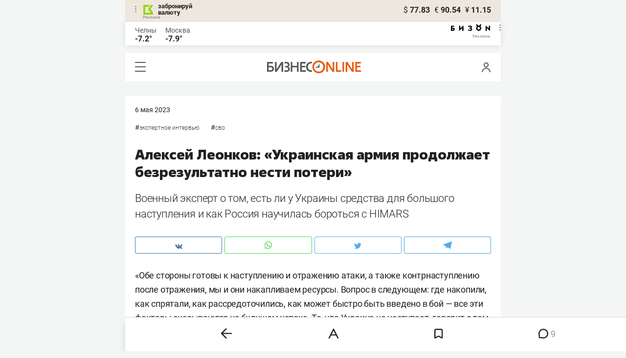

--- FILE ---
content_type: text/html; charset=UTF-8
request_url: https://mkam.business-gazeta.ru/article/592718
body_size: 50334
content:
<!DOCTYPE html><html lang="ru"><head prefix="og: http://ogp.me/ns# fb: http://ogp.me/ns/fb# article: http://ogp.me/ns/article#"><meta http-equiv="Content-type" content="text/html; charset=utf-8"/><meta name="viewport" content="initial-scale=1.0"><link rel="manifest" href="/yandex-mobile-manifest.json"><title>Алексей Леонков: «Украинская армия продолжает безрезультатно нести потери»</title><meta name="description" content="Военный эксперт о том, есть ли у Украины средства для большого наступления и как Россия научилась бороться с HIMARS"/><meta name="keywords" content="экспертное интервью, сво"/><meta property="og:site_name" content="БИЗНЕС Online"/><meta property="og:title" content="Алексей Леонков: «Украинская армия продолжает безрезультатно нести потери»"/><meta property="og:url" content="https://www.business-gazeta.ru/article/592718"/><meta property="og:locale" content="ru_RU"/><meta property="og:image" content="https://stcdn.business-online.ru/v2/23-05-06/53867/ria-5613634.jpg"/><meta property="og:image:width" content="1200"/><meta property="og:image:height" content="630"/><meta property="fb:pages" content="375587425929352"/><meta property="fb:app_id" content="264445863914267"/><meta name="twitter:card" content="summary_large_image"><meta name="twitter:site" content="@businessgazeta"><meta name="twitter:title" content="Алексей Леонков: «Украинская армия продолжает безрезультатно нести потери»"/><meta name="twitter:image" content="https://stcdn.business-online.ru/v2/23-05-06/53867/ria-5613634.jpg"/><meta property="vk:image" content="https://stcdn.business-online.ru/v2/23-05-06/53867/ria-5613634.jpg"/><link rel="publisher" href="https://plus.google.com/+Business-gazetaRu"><link rel="canonical" href="https://www.business-gazeta.ru/article/592718"/><link rel="amphtml" href="https://www.business-gazeta.ru/amp/592718"><link rel="icon" href="/favicon.svg" sizes="any" type="image/svg+xml"><link rel="mask-icon" href="/fav-mask.svg" color="#e8590d"><link rel="icon" href="/favicon.svg" sizes="any" type="image/svg+xml"><link rel="apple-touch-icon" sizes="180x180" href="/icon180x180.png"/><meta name="apple-itunes-app" content="app-id=920814306"/><meta name="google-play-app" content="app-id=ru.business.gazeta"/><meta name="yandex-verification" content="54d5d1d3e8847f3b"><link rel="preconnect" href="https://statix.business-gazeta.ru"><link rel="preload" href="https://statix.business-gazeta.ru/fonts/roboto-v20-latin_cyrillic-regular.woff2" as="font"><link rel="preload" href="https://statix.business-gazeta.ru/fonts/roboto-v20-latin-500.woff2" as="font"><link rel="preload" href="https://statix.business-gazeta.ru/fonts/roboto-v20-latin_cyrillic-700.woff2" as="font"><link rel="preload" href="https://statix.business-gazeta.ru/fonts/roboto-v20-latin-regular.woff2" as="font"><link rel="preload" href="https://statix.business-gazeta.ru/fonts/roboto-v20-latin_cyrillic-300.woff2" as="font"><link rel="preload" href="https://statix.business-gazeta.ru/mobile/fonts/roboto-v20-latin_cyrillic-regular.woff2" as="font"><link rel="preload" href="https://statix.business-gazeta.ru/mobile/fonts/roboto-v20-latin-500.woff2" as="font"><link rel="preload" href="https://statix.business-gazeta.ru/mobile/fonts/roboto-v20-latin_cyrillic-700.woff2" as="font"><link rel="preload" href="https://statix.business-gazeta.ru/mobile/fonts/roboto-v20-latin-regular.woff2" as="font"><link rel="preload" href="https://statix.business-gazeta.ru/mobile/fonts/roboto-v20-latin_cyrillic-300.woff2" as="font"><link rel="preload" href="https://statix.business-gazeta.ru/mobile/css/s.min.css?v=140120261611" as="style"><link rel="preload" href="https://statix.business-gazeta.ru/mobile/js/s.min.js?v=140120261611" as="script"><script async src="https://www.googletagmanager.com/gtag/js?id=UA-8810077-1"></script><script>
        window.static_path = 'https://statix.business-gazeta.ru';
        window.city = 'Naberezhnye Chelny';
        window.region = 10;

        window.__METRICS__ = {
            endpoint: 'https://xstat.gazeta.bo/metrics/collect',
            contentSelector: '.article__content', // 1) дочитываемость в рамках элемента
            engagedThresholdMs: 30000,            // 5) «прочитал» после >=30с вовлечённости
            heartbeatMs: 15000,
            content: {},
                    };

    </script><link type="text/css" href="https://statix.business-gazeta.ru/css/style.css?v=140120261611" rel="stylesheet"><link type="text/css" href="https://statix.business-gazeta.ru/mobile/css/s.min.css?v=140120261611" rel="stylesheet"><script>window.yaContextCb = window.yaContextCb || []</script><script src="https://yandex.ru/ads/system/context.js" async></script><style>.banner > div > div {
            width: 100% !important;
        }
        .text-sizes__navigation {
            display: none;
        }</style><style>.sp__navigation {
                background: #FFFFFF;
            }

            body .top10 .head h4 {
                display: block;
            }</style><script>window.article_id = 592718;</script></head><body>
<div class="popupAcceptNotify" id="popupAcceptNotify">
    <div class="title">
        Хотите быть в курсе важных новостей?
    </div>
    <div class="body">
        <div class="icon">
            <img src="/static/img/icons/logo_push.svg" alt="">
        </div>
        <div class="control">
            <button class="notnow">не сейчас</button>
            <button class="yesitis">да, конечно</button>
        </div>
    </div>
</div><div class="popupFlashMaterial" id="popupFlashMaterial">
    <div class="title">
        <div class="icon">
            <img src="/static/img/icons/flash_push.svg" alt="">
        </div>
        срочная новость
    </div>
    <div class="body">
        <div class="content" id="popupFlashMaterialContent">
            The New York Times: Россия начала эвакуировать своих дипломатов из Украины
        </div>
        <div class="control">
            <div class="icon">
                <img src="/static/img/icons/logo_push.svg" alt="">
            </div>
            <button class="close">закрыть</button>
        </div>
    </div>
</div>        <header class="header">
    <div class="currency">
        <div class="currency__logo" alt="Реклама. ООО КБЭР «Банк Казани»">
            <div class="currency__advertising-popup">
    <div class="currency__advertising-popup_block">
        <div class="currency__advertising-popup_text">
            Реклама
            <div class="currency__advertising-popup_advertiser">
                Рекламодатель
            </div>
            <div>
                ООО КБЭР «Банк Казани»
            </div>
                    </div>
        <div class="currency__advertising-popup_closer">
            <svg xmlns="http://www.w3.org/2000/svg" width="12" height="12" viewBox="0 0 12 12" fill="none">
                <path d="M1 1.00024L10.9998 11" stroke="#969696" stroke-width="2" stroke-linecap="round" stroke-linejoin="round"/>
                <path d="M1 10.9998L10.9998 0.999961" stroke="#969696" stroke-width="2" stroke-linecap="round" stroke-linejoin="round"/>
            </svg>
        </div>
    </div>
</div>
            <div class="currency__advertising-dots adv_currency">
                <svg xmlns="http://www.w3.org/2000/svg" width="3" height="13" viewBox="0 0 3 13" fill="none">
                    <circle cx="1.5" cy="1.5" r="1.5" transform="rotate(-90 1.5 1.5)" fill="#969696"/>
                    <circle cx="1.5" cy="6.5" r="1.5" transform="rotate(-90 1.5 6.5)" fill="#969696"/>
                    <circle cx="1.5" cy="11.5" r="1.5" transform="rotate(-90 1.5 11.5)" fill="#969696"/>
                </svg>
            </div>
            <a class="currency__logo-link"
               href="https://www.bankofkazan.ru/currency-exchange-ru/?utm_source=business-gazeta&utm_medium=cpc&utm_campaign=brendirovanie_kursa&erid=2SDnjezs328" target="_blank"
               rel="nofollow noopener noreferrer">
                забронируй<br>
                валюту
            </a>
            <div class="currency__advertising-adv">
                Реклама
            </div>
        </div>
        <div class="currency__exchange">
            <ul class="exchange">
                <li class="exchange__item">
                    <span class="exchange__currency">&#36;</span>
                    <span class="exchange__course">77.83</span>
                </li>
                <li class="exchange__item">
                    <span class="exchange__currency">&#8364;</span>
                    <span class="exchange__course">90.54</span>
                </li>
                <li class="exchange__item">
                    <span class="exchange__currency">&#165;</span>
                    <span class="exchange__course">11.15</span>
                </li>
            </ul>
        </div>
    </div>
</header>
    <header class="weather">
    <div class="weather-block">
                    <div class="weather-block__item">
                <a href="#" class="weather-block__city">Челны</a>
                <span class="weather-block__temp">-7.2°
                </span>
            </div>
                <div class="weather-block__item">
            <a href="#" class="weather-block__city">Москва</a>
            <span class="weather-block__temp">-7.9°
            </span>
        </div>
    </div>
        <div class="weather-block__svg">
        <a href="https://bizon.gallery/?erid=2SDnjeY5YXr" target="_blank">
            <svg xmlns="http://www.w3.org/2000/svg" width="80" height="14" viewBox="0 0 80 14" fill="none">
                <path fill-rule="evenodd" clip-rule="evenodd" d="M35.8088 5.45693L34.803 3.50207C36.1891 2.80752 37.7206 2.45305 39.2709 2.46798C40.5704 2.47931 41.5204 2.76263 42.121 3.31792C42.3995 3.55884 42.6236 3.85619 42.7784 4.19029C42.9333 4.52438 43.0153 4.88757 43.0191 5.25578C43.0187 5.61919 42.9354 5.9777 42.7755 6.30403C42.6144 6.63896 42.3754 6.93041 42.0785 7.15397C41.7683 7.38184 41.4128 7.54031 41.0359 7.61861C41.4918 7.66857 41.931 7.81851 42.3222 8.05774C42.6911 8.28164 42.9972 8.59553 43.2118 8.97001C43.4282 9.36456 43.5265 9.81302 43.4951 10.2619C43.4945 10.7857 43.3452 11.2986 43.0645 11.7408C42.7373 12.2458 42.2708 12.6453 41.7216 12.8911C41.0155 13.2104 40.2498 13.3764 39.4749 13.3784C37.7781 13.3816 36.1079 12.9568 34.6189 12.1431L35.8995 10.4206C36.8329 10.9609 37.8798 11.2753 38.9564 11.3385C39.476 11.3791 39.9944 11.2456 40.4296 10.9589C40.5707 10.8622 40.6893 10.7362 40.7773 10.5895C40.8653 10.4428 40.9207 10.2789 40.9396 10.1089C41.0152 9.20044 40.2058 8.7462 38.5116 8.7462H37.792V6.64967H38.5513C39.9508 6.64967 40.5883 6.26626 40.4636 5.49942C40.356 4.90447 39.897 4.5815 39.0697 4.522C38.5843 4.51326 38.1003 4.57627 37.6333 4.70899C37.0056 4.9075 36.3953 5.15767 35.8088 5.45693Z" fill="black"/>
                <path fill-rule="evenodd" clip-rule="evenodd" d="M23.0672 7.61534L17.1998 13.1513H16.6473V2.68853H19.1745V8.1763L25.0561 2.68286H25.6397V13.1513H23.0672V7.61534Z" fill="black"/>
                <path fill-rule="evenodd" clip-rule="evenodd" d="M6.39154 4.76521H2.52999V6.71724H4.09387C4.94179 6.72803 5.77536 6.93764 6.52753 7.3292C7.34725 7.73528 7.71839 8.63716 7.64095 10.0348C7.61997 10.5885 7.4706 11.1297 7.20465 11.6157C6.92872 12.0952 6.51921 12.4841 6.02606 12.7348C5.42591 13.03 4.76235 13.173 4.09387 13.1513H0V2.68286H6.39154V4.76521ZM2.52999 11.0973H3.53291C4.59628 11.0973 5.12324 10.7195 5.1138 9.96401C5.10435 9.20851 4.58211 8.82509 3.54708 8.81376H2.52999V11.0973Z" fill="black"/>
                <path fill-rule="evenodd" clip-rule="evenodd" d="M60.2184 3.96638C61.0253 4.66699 61.599 5.59742 61.8625 6.63308C62.1261 7.66874 62.0669 8.7602 61.693 9.76131C61.319 10.7624 60.6481 11.6254 59.7702 12.2347C58.8922 12.8439 57.849 13.1704 56.7804 13.1704C55.7117 13.1704 54.6685 12.8439 53.7906 12.2347C52.9126 11.6254 52.2417 10.7624 51.8678 9.76131C51.4938 8.7602 51.4347 7.66874 51.6982 6.63308C51.9617 5.59742 52.5354 4.66699 53.3424 3.96638C52.7736 3.47423 52.3179 2.86503 52.0065 2.18046C51.695 1.49588 51.5351 0.752099 51.5377 0H54.1073C54.1299 0.693876 54.4214 1.35178 54.9203 1.83463C55.4191 2.31748 56.0861 2.58744 56.7804 2.58744C57.4746 2.58744 58.1417 2.31748 58.6405 1.83463C59.1393 1.35178 59.4308 0.693876 59.4534 0H62.0231C62.0251 0.75201 61.8649 1.49561 61.5535 2.1801C61.2421 2.86459 60.7867 3.47387 60.2184 3.96638ZM58.6687 6.03741C58.2315 5.60164 57.6567 5.3309 57.0423 5.27129C56.4279 5.21168 55.8119 5.3669 55.2991 5.7105C54.7863 6.0541 54.4084 6.56483 54.2299 7.15572C54.0514 7.74662 54.0832 8.38114 54.3199 8.95121C54.5567 9.52128 54.9837 9.99166 55.5283 10.2822C56.0729 10.5728 56.7014 10.6656 57.3067 10.5449C57.9121 10.4241 58.4569 10.0972 58.8483 9.61992C59.2397 9.14261 59.4536 8.54437 59.4534 7.9271C59.454 7.57588 59.3849 7.22805 59.2502 6.90369C59.1155 6.57934 58.9179 6.2849 58.6687 6.03741Z" fill="black"/>
                <path fill-rule="evenodd" clip-rule="evenodd" d="M73.5803 7.61558L79.4505 13.1515H80.0001V2.68877H77.473V8.17654L71.5942 2.68311H71.0106V13.1515H73.5803V7.61558Z" fill="black"/>
            </svg>
        </a>
        <div class="weather__advertising-adv">
            Реклама
        </div>
        <div class="weather__advertising-dots adv_currency">
            <svg xmlns="http://www.w3.org/2000/svg" width="3" height="13" viewBox="0 0 3 13" fill="none">
                <circle cx="1.5" cy="1.5" r="1.5" transform="rotate(-90 1.5 1.5)" fill="#969696"/>
                <circle cx="1.5" cy="6.5" r="1.5" transform="rotate(-90 1.5 6.5)" fill="#969696"/>
                <circle cx="1.5" cy="11.5" r="1.5" transform="rotate(-90 1.5 11.5)" fill="#969696"/>
            </svg>
        </div>
        <div class="weather__advertising-popup">
    <div class="weather__advertising-popup_block">
        <div class="weather__advertising-popup_text">
            Реклама
            <div class="weather__advertising-popup_advertiser">
                Рекламодатель
            </div>
            <div>
                bizon.gallery
            </div>
                    </div>
        <div class="weather__advertising-popup_closer">
            <svg xmlns="http://www.w3.org/2000/svg" width="12" height="12" viewBox="0 0 12 12" fill="none">
                <path d="M1 1.00024L10.9998 11" stroke="#969696" stroke-width="2" stroke-linecap="round" stroke-linejoin="round"/>
                <path d="M1 10.9998L10.9998 0.999961" stroke="#969696" stroke-width="2" stroke-linecap="round" stroke-linejoin="round"/>
            </svg>
        </div>
    </div>
</div>
    </div>




</header>
<header class="navigation header__sticky">
<div class="header__bottom">
    <div class="header__nav">
        <span class="icon-hamburger js-hamburger"><!-- --></span>
    </div>
    <div class="header__brand">
        <a href="https://m.business-gazeta.ru" class="header__logo">
            <img src="https://statix.business-gazeta.ru/mobile/img/logo.svg" width="192" height="27" alt="БИЗНЕС Online"
                 title="БИЗНЕС Online">
        </a>
    </div>
    <div class="header__aside">
        <div class="header-user-block">
                <span class="icon-user js-user" data-modal="#auth" data-toggle="modal"></span>
                </div>
        <aside class="sidebar" style="display: none;"><!-- --></aside>
    </div>
</div>
</header>
<nav class="nav">
    <span class="nav__close"></span>
    <a href="/" class="nav__logo">
        <img  loading="lazy" src="https://statix.business-gazeta.ru/mobile/img/logo.svg" width="192" height="27" alt="БИЗНЕС Online"
             title="БИЗНЕС Online">
    </a>
    <div class="nav__grid city-selection">
        <ul class="cities">
            <li class="cities__item"><a href="/kazan?url=/article/592718"
                       class="cities__link">Казань</a></li>
            <li class="cities__item"><span class="cities__text">Закамье</span></li>
        </ul>
    </div>
    <div class="nav__grid">
        <div class="nav__row">
            <div class="search-form">
                <form action="/search" method="post" class="search-form__form" data-page="1">
                    <input name="query" class="search-form__input" type="text" placeholder="Поиск"/>
                    <button class="search-form__button" type="submit"><!-- --></button>
                </form>
            </div>
        </div>

        <div class="nav__row">
            <div class="nav__col">
                <ul class="nav__list">
                    <li class="nav__item"><a href="https://sport.business-gazeta.ru" target="_blank" class="nav__link"><strong>Спорт</strong></a></li>
                    <li class="nav__item"><a href="https://bizon.gallery" target="_blank" class="nav__link"><strong>Бизон</strong></a></li>
                    <li class="nav__item"><a href="/career" class="nav__link"><strong>Карьера</strong></a></li>
                </ul>
            </div>
            <div class="nav__col">
                <ul class="nav__list">
                    <li class="nav__item"><a href="/pages/adv?slug=mkam?fullpage" class="nav__link">Реклама</a></li>
                    <li class="nav__item"><a href="/pages/office?slug=mkam?fullpage" class="nav__link">Редакция</a></li>
                </ul>
            </div>
        </div>
        <div class="nav__row">
            <div class="nav__col">
                <ul class="nav__list nav__list_sub">
                    <li class="nav__item"><a href="/category/534" class="nav__link">Культура</a></li>
                    <li class="nav__item"><a href="/category/1" class="nav__link">Персона</a></li>
                    <li class="nav__item"><a href="/blogs" class="nav__link">Блоги</a></li>
                    <li class="nav__item"><a href="/category/694" class="nav__link">Экспертное интервью</a></li>
                </ul>
            </div>
            <div class="nav__col">
                <ul class="nav__list nav__list_sub">
                    <li class="nav__item"><a href="/category/472" class="nav__link">Афиша</a></li>
                    <li class="nav__item"><a href="/photos" class="nav__link">Фото</a></li>
                    <li class="nav__item"><a href="/videos" class="nav__link">Видео</a></li>
                    <li class="nav__item"><a href="/category/160" class="nav__link">Рейтинги</a></li>
                </ul>
            </div>
        </div>
    </div>
    <footer class="nav__footer">
        <div class="sociality">
            <ul class="social-net">
                <li class="social-net__item"><a href="https://vk.com/businessgazeta" target="_blank" class="social-net__link"><span class="icon-vk"></span> вконтакте</a></li>
                                <li class="social-net__item"><a href="https://twitter.com/Businessgazeta" target="_blank" class="social-net__link"><span class="icon-tw"></span> twitter</a></li>
                <li class="social-net__item"><a href="https://t.me/businessgazeta" target="_blank" class="social-net__link"><span class="icon-tg"></span> telegram</a></li>
                <li class="social-net__item"><a href="https://zen.yandex.ru/businessgazeta" target="_blank" class="social-net__link"><span class="icon-zen"></span> дзен</a></li>
                <li class="social-net__item"><a href="https://www.youtube.com/user/MrBusinessonline" target="_blank" class="social-net__link"><span class="icon-yt"></span> youtube</a></li>
            </ul>
        </div>
        <a href="//kam.business-gazeta.ru/article/592718?fullpage" class="nav__fullpage">полная версия</a>
    </footer>
</nav>
                        <div class="content">

        <div class="layout layout_article">
            <div class="layout__main">
                <div class="lenta js-mediator-article">
    <article class="article" itemscope itemtype="https://schema.org/Article">
        <div class="article__head">
            <time class="article__date" datetime="2023-05-06MSK08:25">
                <a href="/by-date/2023-05-06">
                                            6 Мая
                         2023                                    </a>
            </time>
            <a class="article__comments" href="#comments592718">
                комментарии 9</a>        </div>

        <ul class="article-hashtag">
                        <li class="article-hashtag__item">
            #<a href="/category/694"
                class="article-hashtag__link">Экспертное интервью</a>
        </li>
            <li class="article-hashtag__item">
            #<a href="/category/847"
                class="article-hashtag__link">СВО</a>
        </li>
            </ul>

        <header class="article__header">
            <meta itemprop="headline" content="Алексей Леонков: «Украинская армия продолжает безрезультатно нести потери»">
            <h1 class="article__h1">Алексей Леонков: «Украинская армия продолжает безрезультатно нести потери»</h1>
        </header>


        <div class="article__content">
                        <div class="article-control">
                                    <a href="#comments592718" class="article-control__button" title="Комментировать">
                        <svg width="10" height="10" viewBox="0 0 10 10" fill="none" xmlns="http://www.w3.org/2000/svg">
                            <g clip-path="url(#clip0)">
                                <path d="M4.93 9.99999C4.01426 10.0017 3.11659 9.74526 2.34 9.25999L0.48 9.74999C0.405153 9.77452 0.324533 9.77519 0.24929 9.7519C0.174048 9.72861 0.107901 9.68252 0.06 9.61999C0.0368854 9.59581 0.0167427 9.56895 0 9.53999L0 9.16999C0.40517 8.33777 0.47324 7.38121 0.19 6.49999C0.114838 6.29035 0.0514065 6.07669 0 5.85999L0 5.64999V4.35999C0 4.20999 0.05 4.04999 0.08 3.89999C0.149944 3.58951 0.253905 3.28769 0.39 2.99999C0.518268 2.70301 0.679264 2.42127 0.87 2.15999C1.05718 1.88857 1.268 1.63425 1.5 1.39999C1.73556 1.1684 1.99348 0.960714 2.27 0.779991C2.55025 0.614073 2.84475 0.473515 3.15 0.359991C3.45184 0.23395 3.76728 0.143344 4.09 0.0899912C4.41873 0.0214047 4.75431 -0.00879733 5.09 -8.77655e-06V-8.77655e-06C5.39628 0.00565761 5.70119 0.0425146 6 0.109991C6.34195 0.173976 6.67687 0.271101 7 0.399991C7.29685 0.530855 7.58133 0.688156 7.85 0.869991C8.11783 1.0615 8.36875 1.27561 8.6 1.50999C8.83073 1.74007 9.0353 1.99495 9.21 2.26999C9.39081 2.54461 9.54485 2.83595 9.67 3.13999C9.78883 3.44431 9.87922 3.75899 9.94 4.07999C9.94 4.15999 9.94 4.22999 9.94 4.30999V5.67999L9.89 5.99999C9.82476 6.32337 9.72415 6.6386 9.59 6.93999C9.4654 7.2462 9.30781 7.53793 9.12 7.80999C8.93294 8.07839 8.72208 8.32941 8.49 8.55999C8.25713 8.78759 8.00259 8.99189 7.73 9.16999C7.45703 9.34815 7.16527 9.4957 6.86 9.60999C6.55721 9.73801 6.24228 9.83517 5.92 9.89999C5.58879 9.95019 5.25485 9.98025 4.92 9.98999"
                                      fill="#191919"/>
                            </g>
                            <defs>
                                <clipPath id="clip0">
                                    <rect width="9.95" height="10" fill="white"/>
                                </clipPath>
                            </defs>
                        </svg>
                    </a>
                
                <a href="#"
                   class="article-control__button anonymous icon-favourite-js"
                   title="В закладки">
                        <span class="icon-favorite"
                              data-type="article" data-id="592718">
                            <svg width="9" height="10" viewBox="0 0 9 10" fill="none"
                                 xmlns="http://www.w3.org/2000/svg">
                                <path d="M0.5 0.5V9.11L4.24 6.83L4.5 6.67L4.76 6.83L8.5 9.11V0.5H0.5Z"
                                      stroke="#58595B"/>
                            </svg>
                        </span>
                </a>
                <a href="#" class="article-control__button hidden to__top">
                    <svg xmlns="http://www.w3.org/2000/svg" xmlns:xlink="http://www.w3.org/1999/xlink"
                         width="3.53mm" height="4.13mm" viewBox="0 0 10 11.69">
                        <defs>
                            <style>
                                .a, .c {
                                    fill: none;
                                }

                                .b {
                                    clip-path: url(#a);
                                }

                                .c {
                                    stroke: #58595b;
                                }
                            </style>
                            <clipPath id="a" transform="translate(0 0)">
                                <rect class="a" width="10" height="11.69"/>
                            </clipPath>
                        </defs>
                        <g class="b">
                            <polyline class="c" points="9.65 5.35 5 0.71 0.35 5.35"/>
                            <line class="c" x1="5" y1="0.72" x2="5" y2="11.69"/>
                        </g>
                    </svg>
                </a>
            </div>
            <div class="article__lead">
                Военный эксперт о том, есть ли у Украины средства для большого наступления и как Россия научилась бороться с HIMARS
            </div>

            <div class="social-share">
    <div class="social-share__wrap social-likes">
        <a href="https://vk.com/share.php?url=https://mkam.business-gazeta.ru/article/592718" target="_blank"
           class="social-share__button social-share__button_vk">
            <svg class="icon-vk-a" xmlns="http://www.w3.org/2000/svg" xmlns:xlink="http://www.w3.org/1999/xlink" width="15" height="8.56" viewBox="0 0 15 8.56">
                <path fill='#4c75a3' d="M7.34,8.53h.9a.91.91,0,0,0,.41-.17A.75.75,0,0,0,8.77,8s0-1.2.54-1.38,1.26,1.17,2,1.69a1.4,1.4,0,0,0,1,.29l2,0s1-.06.56-.88a6.33,6.33,0,0,0-1.49-1.73c-1.26-1.17-1.09-1,.42-3,.93-1.22,1.29-2,1.18-2.3S14.19.4,14.19.4H11.93a.5.5,0,0,0-.29.06.71.71,0,0,0-.2.25,13,13,0,0,1-.83,1.76C9.61,4.18,9.2,4.25,9,4.16c-.38-.25-.29-1-.29-1.53C8.75,1,9,.29,8.27.12A4.3,4.3,0,0,0,7.21,0,5,5,0,0,0,5.34.19C5.09.33,4.89.61,5,.61A1,1,0,0,1,5.67,1,2.06,2.06,0,0,1,5.9,2s.13,2-.31,2.19S4.86,4,4,2.43A12.94,12.94,0,0,1,3.17.77.71.71,0,0,0,3,.52,1.13,1.13,0,0,0,2.63.38L.49.4S.17.4.05.54,0,.92,0,.92A24.63,24.63,0,0,0,3.62,6.84,5.19,5.19,0,0,0,7.34,8.53" transform="translate(0 0)"/>
            </svg>
        </a>

        <a href="whatsapp://send?text=Алексей Леонков: «Украинская армия продолжает безрезультатно нести потери» https%3A%2F%2Fmkam.business-gazeta.ru%2Farticle%2F592718" data-action="share/whatsapp/share" target="_blank"
           class="social-share__button social-share__button_wa">
            <svg class="icon-wa-a" xmlns="http://www.w3.org/2000/svg" xmlns:xlink="http://www.w3.org/1999/xlink" width="15" height="15.07" viewBox="0 0 15 15.07">
                <path fill='#43d854' d="M10.94,9c-.19-.09-1.11-.54-1.28-.6s-.29-.1-.42.09a8.09,8.09,0,0,1-.59.73.29.29,0,0,1-.4.05,5.12,5.12,0,0,1-1.5-.93,5.58,5.58,0,0,1-1-1.29c-.11-.19,0-.28.08-.38a7.33,7.33,0,0,0,.47-.64.35.35,0,0,0,0-.33c0-.09-.42-1-.58-1.38S5.36,4,5.24,4H4.89a.7.7,0,0,0-.5.23,2.11,2.11,0,0,0-.65,1.56A3.63,3.63,0,0,0,4.5,7.74a8.28,8.28,0,0,0,3.19,2.82c.44.19.79.3,1.06.39A2.57,2.57,0,0,0,9.93,11a2,2,0,0,0,1.26-.88,1.55,1.55,0,0,0,.1-.89c0-.08-.17-.12-.35-.22M7.53,13.68h0a6.22,6.22,0,0,1-3.16-.86l-.23-.14-2.35.62L2.42,11l-.15-.24a6.21,6.21,0,1,1,5.26,2.91M12.81,2.19A7.47,7.47,0,0,0,.06,7.47a7.5,7.5,0,0,0,1,3.73L0,15.07l4-1a7.4,7.4,0,0,0,3.57.91h0A7.47,7.47,0,0,0,12.81,2.19" transform="translate(0 0)"/>
            </svg>
        </a>
        <a href="https://twitter.com/intent/tweet?text=%D0%90%D0%BB%D0%B5%D0%BA%D1%81%D0%B5%D0%B9%20%D0%9B%D0%B5%D0%BE%D0%BD%D0%BA%D0%BE%D0%B2%3A%C2%A0%C2%AB%D0%A3%D0%BA%D1%80%D0%B0%D0%B8%D0%BD%D1%81%D0%BA%D0%B0%D1%8F%20%D0%B0%D1%80%D0%BC%D0%B8%D1%8F%20%D0%BF%D1%80%D0%BE%D0%B4%D0%BE%D0%BB%D0%B6%D0%B0%D0%B5%D1%82%20%D0%B1%D0%B5%D0%B7%D1%80%D0%B5%D0%B7%D1%83%D0%BB%D1%8C%D1%82%D0%B0%D1%82%D0%BD%D0%BE%20%D0%BD%D0%B5%D1%81%D1%82%D0%B8%20%D0%BF%D0%BE%D1%82%D0%B5%D1%80%D0%B8%C2%BB https%3A%2F%2Fmkam.business-gazeta.ru%2Farticle%2F592718&amp;via=BusinessGazeta" target="_blank"
           class="social-share__button social-share__button_tw">
            <svg class="icon-tw-a" xmlns="http://www.w3.org/2000/svg" xmlns:xlink="http://www.w3.org/1999/xlink" width="14.99" height="12.19" viewBox="0 0 14.99 12.19">
                <path fill='#55acee' d="M4.72,12.19a8.7,8.7,0,0,0,8.75-8.75c0-.13,0-.27,0-.4A6.09,6.09,0,0,0,15,1.45a6.47,6.47,0,0,1-1.76.49A3.22,3.22,0,0,0,14.58.23,6.48,6.48,0,0,1,12.63,1,3.08,3.08,0,0,0,7.3,3.08a3.19,3.19,0,0,0,.08.7A8.8,8.8,0,0,1,1,.56,3.08,3.08,0,0,0,.63,2.1,3.12,3.12,0,0,0,2,4.68a2.92,2.92,0,0,1-1.4-.4v0a3.07,3.07,0,0,0,2.47,3,2.74,2.74,0,0,1-.81.12,2.78,2.78,0,0,1-.58-.06A3.11,3.11,0,0,0,4.55,9.54,6.12,6.12,0,0,1,.73,10.86c-.24,0-.49,0-.73,0a8.81,8.81,0,0,0,4.72,1.37" transform="translate(0 0)"/>
            </svg>
        </a>
        <a href="https://telegram.me/share/url?url=https://mkam.business-gazeta.ru/article/592718&amp;text=Алексей Леонков: «Украинская армия продолжает безрезультатно нести потери»" target="_blank"
           class="social-share__button social-share__button_tg">
            <svg class="icon-tg-a" xmlns="http://www.w3.org/2000/svg" xmlns:xlink="http://www.w3.org/1999/xlink" width="17.31" height="15" viewBox="0 0 17.31 15">
                <path fill='#55acee'  d="M17.31.53,14.57,14.38a1,1,0,0,1-1.43.5L6.82,10,4.52,8.89.65,7.6S.06,7.38,0,6.93s.67-.71.67-.71l15.38-6s1.26-.56,1.26.36" transform="translate(0 0)"/>
                <path fill='#55acee'  d="M6.33,14.22s-.18,0-.41-.74L4.52,8.89,13.81,3s.53-.33.51,0c0,0,.1,0-.19.32s-7.29,6.6-7.29,6.6Z" transform="translate(0 0)"/>
                <path fill='#55acee'  d="M9.24,11.87l-2.5,2.28a.43.43,0,0,1-.41.07L6.81,10Z" transform="translate(0 0)"/>
            </svg>
        </a>
    </div>
</div>

            
                                                                                                    
            <p>«Обе стороны готовы к&nbsp;наступлению и&nbsp;отражению атаки, а&nbsp;также контрнаступлению после отражения, мы&nbsp;и&nbsp;они накапливаем ресурсы.&nbsp;Вопрос в&nbsp;следующем:&nbsp;где накопили, как спрятали, как рассредоточились, как может быстро быть введено в&nbsp;бой&nbsp;&mdash; все эти факторы сказываются на&nbsp;будущем успехе. То,&nbsp;что Украина не&nbsp;наступает, говорит о&nbsp;том, что какие-то&nbsp;факторы у&nbsp;них не&nbsp;складываются, несмотря на&nbsp;то&nbsp;что им&nbsp;поставили все виды вооружения, которые предназначались для этой операции»,&nbsp;&mdash; говорит военный эксперт Алексей Леонков. В&nbsp;разговоре с&nbsp;«БИЗНЕС Online» он&nbsp;рассуждает о&nbsp;сложностях Украины с&nbsp;ремонтом натовской техники, трудностях Европы с&nbsp;модернизацией всего ВПК, а&nbsp;также о&nbsp;том, какие цели преследует Польша.</p>

                            <meta itemprop="description"
                      content="Военный эксперт о том, есть ли у Украины средства для большого наступления и как Россия научилась бороться с HIMARS «Обе стороны готовы к&nbsp;наступлению и&nbsp;отражению атаки, а&nbsp;также контрнаступлению после отражения, мы&nbsp;и&nbsp;они накапливаем ресурсы.&nbsp;Вопрос в&nbsp;следующем:&nbsp;где накопили, как спрятали, как рассредоточились, как может быстро быть введено в&nbsp;бой&nbsp;&mdash; все эти факторы сказываются на&nbsp;будущем успехе. То,&nbsp;что Украина не&nbsp;наступает, говорит о&nbsp;том, что какие-то&nbsp;факторы у&nbsp;них не&nbsp;складываются, несмотря на&nbsp;то&nbsp;что им&nbsp;поставили все виды вооружения, которые предназначались для этой операции»,&nbsp;&mdash; говорит военный эксперт Алексей Леонков. В&nbsp;разговоре с&nbsp;«БИЗНЕС Online» он&nbsp;рассуждает о&nbsp;сложностях Украины с&nbsp;ремонтом натовской техники, трудностях Европы с&nbsp;модернизацией всего ВПК, а&nbsp;также о&nbsp;том, какие цели преследует Польша.">
            
            <div itemprop="articleBody" class="articleBody article-paragraph">
                <p class="image-in-text" itemscope="" itemtype="https://schema.org/ImageObject" itemprop="image">
                <img class=" ls-is-cached lazyloaded" data-src="https://stcdn.business-online.ru/v2/23-05-06/53867/ria-5613634.jpg" title="Военный эксперт Алексей Леонков&nbsp;рассуждает о&nbsp;сложностях Украины с&nbsp;ремонтом натовской техники,&nbsp;а&nbsp;также о&nbsp;том, какие цели преследует Польша" alt="Военный эксперт Алексей Леонков&nbsp;рассуждает о&nbsp;сложностях Украины с&nbsp;ремонтом натовской техники,&nbsp;а&nbsp;также о&nbsp;том, какие цели преследует Польша" data-author="Фото: &copy;&nbsp;Сергей Мамонтов, РИА «Новости»" itemprop="contentUrl" src="https://stcdn.business-online.ru/v2/23-05-06/53867/ria-5613634.jpg">
                <span class="title" itemprop="description">Военный эксперт Алексей Леонков&nbsp;рассуждает о&nbsp;сложностях Украины с&nbsp;ремонтом натовской техники,&nbsp;а&nbsp;также о&nbsp;том, какие цели преследует Польша</span>
                <span class="author">Фото: &copy;&nbsp;Сергей Мамонтов, РИА «Новости»</span>
            </p>
<h3 class="sub_title">«Маляр может говорить все&nbsp;что угодно, но&nbsp;это&nbsp;заявление чисто на&nbsp;публику»</h3>
<p><strong>&mdash;&nbsp;Алексей Петрович, скажите, что, на&nbsp;ваш взгляд, сейчас происходит на&nbsp;линии боевого соприкосновения?</strong></p>
<p>&mdash;&nbsp;То,&nbsp;что происходит, можно охарактеризовать как бои местного значения с&nbsp;изменением линии боевого соприкосновения, а&nbsp;с&nbsp;другой стороны, есть несколько нюансов, которые говорят о&nbsp;том, что стороны пытаются создать некие предпосылки для будущих наступательных операций. То&nbsp;есть со&nbsp;стороны Украины усилились диверсионные атаки как с&nbsp;использованием беспилотников, так и&nbsp;с&nbsp;засылкой ДРГ, которые проводят те&nbsp;или иные террористические атаки. А&nbsp;со&nbsp;стороны России массированные удары с&nbsp;применением беспилотников и&nbsp;ракетной техники приводят к&nbsp;тому, что уничтожаются склады ГСМ, боеприпасов,&nbsp;сосредоточения войск и&nbsp;техники. Эти удары бывают весьма удачные, например, случай в&nbsp;Павлограде или когда накрылось сразу четыре пусковых установки С-300, прикрывающих зенитно-стрелковые установки «Гепард».</p>
<p>При этом если мы&nbsp;говорим об&nbsp;основных пунктах, где они ведут активные боевые действия, то, несмотря на&nbsp;все усилия противника, он&nbsp;вытесняется из&nbsp;Артемовска. Подразделения ВСУ, те,&nbsp;которые пытаются эвакуироваться, несут тяжелые потери. На&nbsp;других направлениях, скажем, в&nbsp;Авдеевке, Марьинке, происходят подобного рода события, противнику приходится выбирать, куда ему направлять свои резервы, стоит&nbsp;ли их&nbsp;так расходовать, потому что сопротивление по&nbsp;линии боевого соприкосновения в&nbsp;районе Донбасса было предназначено для одной цели&nbsp;&mdash;&nbsp;максимально сковать силы Российской армии, чтобы они не&nbsp;смогли участвовать в&nbsp;отражении того наступления, которое задумали Украина и&nbsp;руководящие ей&nbsp;штабы НАТО.</p>
<p><strong>&mdash;&nbsp;&nbsp;На&nbsp;прошлой неделе замминистра обороны Украины Анна Маляр заявила, что «великий контрнаступ» уже начался. Насколько это трезвая оценка?</strong></p>
<p>&mdash;&nbsp;Дело в&nbsp;том, что контрнаступы начинают не&nbsp;те&nbsp;силы, которые сидят в&nbsp;окопах, а&nbsp;те,&nbsp;которые свежие, подготовленные, которые сразу производят наступление на&nbsp;линии боевого соприкосновения с&nbsp;целью прорыва, потому что стоящие друг напротив друга подразделения, ведущие так называемые бои местного значения из&nbsp;окопа в&nbsp;окоп на&nbsp;дистанции прямого выстрела, в&nbsp;контранступе&nbsp;не&nbsp;участвуют. Их&nbsp;задача&nbsp;&mdash; держать оборону, они измотаны, особенно украинские подразделения, которым подкидывают новые резервы, но&nbsp;они исчезают в&nbsp;течение нескольких дней.</p>
<p>Маляр пытается выдать желаемое за&nbsp;действительное. Для тех,&nbsp;кто готовил операцию, а&nbsp;это американские и&nbsp;британские специалисты, это плевок в&nbsp;лицо, потому что на&nbsp;самом деле они рассчитывали на&nbsp;гораздо более серьезный результат. Потому Маляр может говорить все&nbsp;что угодно, но&nbsp;это&nbsp;заявление чисто на&nbsp;публику. Для истинных организаторов наступления, для тех, кто составляет планы, ее&nbsp;слова значения не&nbsp;имеют. Но&nbsp;если это позиция официальная и&nbsp;с&nbsp;ней согласен режим Владимира Зеленского, тогда это будет конфликт между теми, кто готовил, и&nbsp;теми, кто ее&nbsp;должен был осуществить, потому что ее&nbsp;заявления никак не&nbsp;сослагаются с&nbsp;ситуацией на&nbsp;линии боевого соприкосновения. Как следствие, украинская армия продолжает безрезультатно нести потери в&nbsp;живой силе и&nbsp;технике.</p>
<p><strong>&mdash;&nbsp;По&nbsp;поводу Павлодара. По&nbsp;моим данным, там уничтожен эшелон, в&nbsp;котором находилось порядка 200 тонн боеприпасов и&nbsp;техники. Это существенные потери? </strong></p>
<p>&mdash;&nbsp;Это хороший результат, если было&nbsp;бы точно известно, сколько уничтожено единиц техники и&nbsp;какой, тогда можно было&nbsp;бы оценить его по&nbsp;достоинству. Но&nbsp;200 тонн боеприпасов&nbsp;&mdash; это 3–4 железнодорожных вагона, так как один вагон перевозит 60 тонн. Значит, это не&nbsp;очень много. Для наступательной операции требуется&nbsp;как минимум&nbsp;в&nbsp;10 раз больше&nbsp;&mdash; 2 тысячи тонн.</p>
<p><strong>&mdash;&nbsp;Вопрос по&nbsp;поводу контрнаступа. У&nbsp;нас сошел с&nbsp;рельсов поезд в&nbsp;Брянской области. Какова вероятность, что наши визави продолжат заниматься такими атаками,&nbsp;какова серьезность угрозы?</strong></p>
<p>&mdash;&nbsp;Поезд&nbsp;не&nbsp;сломался, это теракт. Вообще, вероятность, что они продолжат это делать, крайне высокая. Вопрос в&nbsp;том, как будут организованы профилактические работы. Конечно, отыскать такую диверсионную группу достаточно сложно, но&nbsp;они работают в&nbsp;Брянской области. Все знают, что брянские леса очень густые, там даже фашисты не&nbsp;могли найти партизан. Как следствие, кого-то&nbsp;поймают, кого-то&nbsp;&mdash; нет. К&nbsp;сожалению, эта ситуация будет долго сохраняться, до&nbsp;тех пор&nbsp;пока линия боевого соприкосновения не&nbsp;сравняется с&nbsp;бывшей госграницей СССР.</p>
<p><strong>&mdash;&nbsp;Вы&nbsp;имеете в&nbsp;виду выход к&nbsp;западной границе СССР?</strong></p>
<p>&mdash;&nbsp;Так точно.</p>
<p class="image-in-text" itemscope="" itemtype="https://schema.org/ImageObject" itemprop="image">
                <img class=" lazyloaded" data-src="https://stcdn.business-online.ru/v2/23-05-06/53867/1676627808-20230113-shm-z03-269.jpeg" title="«Я&nbsp;думаю, что украинская сторона пытается выдать желаемое за&nbsp;действительное. Им&nbsp;поставили 250 танков, и&nbsp;порядка 160 было отремонтировано. Поэтому речь идет о&nbsp;достаточно серьезном бронетанковом кулаке»" alt="«Я&nbsp;думаю, что украинская сторона пытается выдать желаемое за&nbsp;действительное. Им&nbsp;поставили 250 танков, и&nbsp;порядка 160 было отремонтировано. Поэтому речь идет о&nbsp;достаточно серьезном бронетанковом кулаке»" data-author="Фото: Airman 1st Class Amanda Jett / Keystone Press Agency /&nbsp;www.globallookpress.com" itemprop="contentUrl" src="https://stcdn.business-online.ru/v2/23-05-06/53867/1676627808-20230113-shm-z03-269.jpeg">
                <span class="title" itemprop="description">«Я&nbsp;думаю, что украинская сторона пытается выдать желаемое за&nbsp;действительное. Им&nbsp;поставили 250 танков, и&nbsp;порядка 160 было отремонтировано. Поэтому речь идет о&nbsp;достаточно серьезном бронетанковом кулаке»</span>
                <span class="author">Фото: Airman 1st Class Amanda Jett / Keystone Press Agency /&nbsp;<a href="http://www.globallookpress.com">www.globallookpress.com</a></span>
            </p>
<h3 class="sub_title">«Американцы признались, что программа переподготовки провалилась, они не&nbsp;смогли&nbsp;переучить украинских курсантов на&nbsp;пилотов высшего класса за&nbsp;короткий период времени»</h3>
<p><strong>&mdash;&nbsp;Есть мнение, что ВСУ все-таки недополучили обещанную Западом технику. Может идти разговор о&nbsp;поставке всего лишь, скажем, до&nbsp;четырех танковых бригад и&nbsp;не&nbsp;более того. Насколько это верно?</strong></p>
<p>&mdash;&nbsp;Я&nbsp;думаю, что украинская сторона пытается выдать желаемое за&nbsp;действительное. Им&nbsp;поставили 250 танков, и&nbsp;порядка 160 было отремонтировано. Поэтому речь идет о&nbsp;достаточно серьезном бронетанковом кулаке. К&nbsp;этому добавляем 1,5 тысячи бронированных машин разного класса и&nbsp;назначения. Но&nbsp;это не&nbsp;значит, что их&nbsp;можно недооценивать, все-таки у&nbsp;них одна из&nbsp;задач&nbsp;&mdash; доставка личного состава и&nbsp;защита его при движении. С&nbsp;другой стороны, это огневая поддержка, вполне внушительная сила, с&nbsp;которой нужно считаться. Я&nbsp;бы не&nbsp;сказал, что этого недостаточно. Скажем, под Харьковом участвовали соединения из&nbsp;таких легкобронированных машин, по&nbsp;разным оценкам, действовали от&nbsp;11 до&nbsp;15 ротных тактических групп, и&nbsp;они произвели достаточно эффективные действия. Как следствие, можно сформировать из&nbsp;полутора тысяч порядка 100 ротных тактических групп, по&nbsp;15 машин в&nbsp;каждой, и&nbsp;это будет серьезный результат.</p>
<p>Когда Украина говорит, то&nbsp;пытается напустить информационный туман войны, что&nbsp;они, дескать, не&nbsp;готовы, оружия и&nbsp;снарядов мало. Мы&nbsp;эти песни слышали. Но&nbsp;снаряды им&nbsp;все равно поступают, и&nbsp;техника поступает, правда, частично что-то&nbsp;делает европейский&nbsp;ВПК. Например, опять появились 152-миллиметровые снаряды, а&nbsp;что-то&nbsp;идет напрямую со&nbsp;складов, из&nbsp;воинских подразделений, вместе с&nbsp;экипажами. Все это на&nbsp;Украину идет исправно. Даже министр обороны Германии Борис Писториус четко сказал, что помогать Украине нужно даже за&nbsp;счет собственной безопасности. А&nbsp;Украина просто ломает комедию, пытается изобразить серьезные проблемы. У&nbsp;них проблемы только в&nbsp;живой силе, а&nbsp;именно: в&nbsp;ее&nbsp;квалификации, и&nbsp;в&nbsp;авиации, потому что собственные пилоты практически закончились, желающих летать над небом Украины мало, и&nbsp;мы&nbsp;в&nbsp;основном&nbsp;сбиваем технику советского образца Су-25, Су-24, МиГ-29. А&nbsp;вот поставить туда F-16 пока сложно. Американцы признались, что программа переподготовки провалилась, они не&nbsp;смогли&nbsp;переучить украинских курсантов на&nbsp;пилотов высшего класса за&nbsp;короткий период времени. Взлет-посадку они отработали, а&nbsp;боевое маневрирование и&nbsp;работу в&nbsp;группе&nbsp;&mdash;&nbsp;нет. Программу за&nbsp;это время не&nbsp;освоили, пилотов не&nbsp;подготовили, все остальные пилоты&nbsp;&mdash; это те,&nbsp;которые непосредственно служат в&nbsp;войсках НАТО. Может, поляки согласятся, но&nbsp;нужно понимать, что пилоты&nbsp;&mdash; это элита, там летчики достаточно грамотные и&nbsp;понимающие, что если вдруг придется летать в&nbsp;небе Украины, то&nbsp;это смертельно опасно, несмотря ни&nbsp;на&nbsp;какие деньги, которые им&nbsp;заплатят, если они будут там действовать в&nbsp;качестве наемников.</p>
<p><strong>&mdash;&nbsp;Вообще, культура обращения с&nbsp;самолетом должна выстраиваться не&nbsp;год, не&nbsp;пять и&nbsp;не&nbsp;10 лет&hellip;</strong></p>
<p>&mdash;&nbsp;Есть некая статистика подготовки боевых пилотов. Пять лет его готовят в&nbsp;училище, еще пять лет он&nbsp;летает, и&nbsp;потом его мастерство начинает расти. Общий период подготовки&nbsp;&mdash; 10–15&nbsp;лет. Желательно, чтобы он&nbsp;за&nbsp;этот период где-то&nbsp;повоевал, то&nbsp;есть мастерство нарастил каким-либо образом. Если этого нет, то&nbsp;есть интенсивная учебная подготовка. Она даже дает некий опыт, но&nbsp;реальность боевых действий делит этот опыт на&nbsp;10, приходится начинать все с&nbsp;нуля. Одно дело&nbsp;&mdash; имитация, другое&nbsp;&mdash; реальность. Когда по&nbsp;тебе стреляют настоящими ракетами, зенитными или класса «воздух&nbsp;&mdash;&nbsp;воздух», когда против тебя воюют и&nbsp;авиация, и&nbsp;ПВО противника, то&nbsp;это совсем другое.</p>
<div class="article-accordion">
                    <div class="article-accordion__item">
                        <input type="checkbox" name="accordion" id="accordion0bcaf444-e0ef-5f37-b8ea-6fb4e7a6aaae">
                        <label class="article-accordion__label" for="accordion0bcaf444-e0ef-5f37-b8ea-6fb4e7a6aaae">Кто такой Алексей Леонков?</label>
                        <div class="article-accordion__body">
                            <div class="article-accordion__content">
                                                                    <p><strong>Алексей Петрович Леонков</strong>&nbsp;&mdash; военный аналитик, редактор и&nbsp;коммерческий директор журнала «Арсенал Отечества».</p>
                                                                    <p>Родился 2&nbsp;июня 1967 года в&nbsp;городе Щелкове Московской области. Окончил Высшее авиационно-техническое училище в&nbsp;Харькове. Работал авиационным инженером. Служил в&nbsp;30-м ЦНИИ ордена Красной Звезды МО&nbsp;РФ&nbsp;в&nbsp;качестве научного сотрудника. Как говорит сам Леонков, одна из&nbsp;тем, над которой он&nbsp;работал с&nbsp;группой товарищей,&nbsp;&mdash; авиационно-космический комплекс разведки,&nbsp;&mdash; попала в&nbsp;ГПВ-1995 (государственную программу вооружения).</p>
                                                                    <p>Ведет собственный телеграм-канал «Мадура не&nbsp;дура», названный так из-за внешнего сходства с&nbsp;нынешним президентом Венесуэлы. Активно участвует в&nbsp;политических ток-шоу на&nbsp;российском телевидении. Часто выступает с&nbsp;комментариями в&nbsp;СМИ.</p>
                                                            </div>
                        </div>
                    </div>
                </div>
<p><strong>&mdash;&nbsp;Спустимся на&nbsp;землю. Несмотря на&nbsp;все натовские поставки, основным боевым танком Украины остается Т-72. Это так?</strong></p>
<p>&mdash;&nbsp;Количество Т-72 равно и&nbsp;даже превышает на&nbsp;данный момент число натовских танков. Но&nbsp;это не&nbsp;навсегда, потому что локализованных производств&nbsp;Т-72 в&nbsp;мире нигде нет, а&nbsp;то,&nbsp;что расходуется на&nbsp;поле боя,&nbsp;&mdash; это танки, которые когда-то&nbsp;СССР поставлял за&nbsp;рубеж, в&nbsp;том числе&nbsp;Украина продавала советское наследие всем, кому было нужно. Это наследие, конечно&nbsp;же, возвращается, но, скажем, интенсивность боевых действий такова, что мы&nbsp;уже более 2,5 тысячи танков уничтожили. Какие-то&nbsp;из&nbsp;них после ремонта удается вернуть на&nbsp;поле боя, а&nbsp;какие-то&nbsp;&mdash; нет. Ремонт, скорее всего, идет агрегатный, то&nbsp;есть путем «каннибализма», когда берут деталь с&nbsp;одного танка и&nbsp;ставят на&nbsp;другой. Есть некоторые изделия, которые делались только у&nbsp;нас, скажем, корпус и&nbsp;башня. Если корпус или башня сильно повреждены, то&nbsp;затратно и&nbsp;неэффективно ремонтировать.</p>
<p><strong>&mdash;&nbsp;Если я&nbsp;вас правильно понял, то&nbsp;за&nbsp;танком следует, грубо говоря, машина с&nbsp;топливом, машина с&nbsp;боеприпасами&hellip; </strong></p>
<p>&mdash;&nbsp;И&nbsp;эвакуационная машина, БРЭМ, которая должна вытащить его с&nbsp;поля боя.</p>
<p><strong>&mdash;&nbsp;Как обстоят дела со&nbsp;вспомогательной техникой?</strong></p>
<p>&mdash;&nbsp;Ее&nbsp;тоже уничтожают. Строчка в&nbsp;статистике минобороны «Спецавтомобили»&nbsp;&mdash; это как раз и&nbsp;есть эти бээрэмки, которые уничтожают, точно так&nbsp;же подбивают, иногда они приезжают эвакуировать танк, и&nbsp;их&nbsp;накрывает вместе, поэтому они тоже остаются на&nbsp;поле боя.</p>
<p><strong>&mdash;&nbsp;А&nbsp;по&nbsp;грузовикам, которые возят топливо и&nbsp;снаряды?</strong></p>
<p>&mdash;&nbsp;Их&nbsp;тоже уничтожают. Колесная военная техника уже давно уничтожена. Рекрутирована уже гражданская, даже с&nbsp;этим сложности появились. Поэтому снаряды может подвозить даже автобус с&nbsp;надписью «Дети» или грузовик с&nbsp;надписью «Хлеб». Даже частники возят у&nbsp;себя снаряды, то&nbsp;есть едет вроде&nbsp;бы «частная» машина, а&nbsp;в&nbsp;ней пара ящиков снарядов.</p>
<p class="image-in-text" itemscope="" itemtype="https://schema.org/ImageObject" itemprop="image">
                <img class=" lazyloaded" data-src="https://stcdn.business-online.ru/v2/23-05-06/53867/bophotos-84679-1.jpg" title="«Количество Т-72 равно и&nbsp;даже превышает на&nbsp;данный момент число натовских танков. Но&nbsp;это не&nbsp;навсегда, потому что локализованных производств&nbsp;Т-72 в&nbsp;мире нигде нет»" alt="«Количество Т-72 равно и&nbsp;даже превышает на&nbsp;данный момент число натовских танков. Но&nbsp;это не&nbsp;навсегда, потому что локализованных производств&nbsp;Т-72 в&nbsp;мире нигде нет»" data-author="Фото: «БИЗНЕС Online»" itemprop="contentUrl" src="https://stcdn.business-online.ru/v2/23-05-06/53867/bophotos-84679-1.jpg">
                <span class="title" itemprop="description">«Количество Т-72 равно и&nbsp;даже превышает на&nbsp;данный момент число натовских танков. Но&nbsp;это не&nbsp;навсегда, потому что локализованных производств&nbsp;Т-72 в&nbsp;мире нигде нет»</span>
                <span class="author">Фото: «БИЗНЕС Online»</span>
            </p>
<h3 class="sub_title">«Любой чих противника всегда определяется на&nbsp;масштабность»</h3>
<p><strong>&mdash;&nbsp;У&nbsp;нас появилось относительно новое оружие&nbsp;&mdash; ФАБ-500 и&nbsp;ФАБ-1500. Как вы&nbsp;оцениваете эти снаряды?</strong></p>
<p>&mdash;&nbsp;Имеются в&nbsp;виду те, на&nbsp;которые поставлен универсальный планирующий комплект. Разработка была и&nbsp;ранее известна. Предприятие автоматизировало производство бомб, за&nbsp;счет чего свободно падающие бомбы стали высокоточным оружием, работая в&nbsp;паре с&nbsp;баллистическим вычислителем, который ставился на&nbsp;самолет,&nbsp;&mdash; это СВП-24, там есть модификация под другие типы самолетов. Проблема заключалась в&nbsp;том, что самолету для нанесения удара приходилось зайти в&nbsp;зону боевых действий. Чтобы ликвидировать это обстоятельство, еще в&nbsp;2018–2019 годах были разработаны планирующие устройства, которые добавляются на&nbsp;бомбу как дополнительный элемент и&nbsp;позволяют ей&nbsp;планировать в&nbsp;зависимости от&nbsp;высоты полета самолета на&nbsp;50–70 километров. Также, конечно, важен калибр бомбы.</p>
<p><strong>&mdash;&nbsp;Насколько они эффективнее по&nbsp;разрушительности?</strong></p>
<p>&mdash;&nbsp;Дело в&nbsp;том, что свободно падающая бомба всегда была дешевым боеприпасом по&nbsp;сравнению с&nbsp;корректируемыми авиационными бомбами или ракетами: вы&nbsp;посылаете ракету, которая дороже бомбы в&nbsp;10–20 раз, либо выполняете ту&nbsp;же задачу бомбой.</p>
<p><strong>&mdash;&nbsp;Но&nbsp;ведь «Калибр»&nbsp;&mdash; это до&nbsp;450 килограммов взрывчатого вещества, а&nbsp;ФАБ&nbsp;&mdash; сразу полтонны.</strong></p>
<p>&mdash;&nbsp;Здесь эффективность другая. Вопрос в&nbsp;том, что под каждый вид авиационного вооружения есть свои задачи. «Калибр» выполняет такие задачи, которые ни&nbsp;ФАБ-500, ни&nbsp;ФАБ-1500 не&nbsp;выполнят, он&nbsp;поражает цели на&nbsp;большом расстоянии высокоточно (у&nbsp;него дальность 1,5–2 тысячи километров), это другой тип вооружения. А&nbsp;если мы&nbsp;говорим о&nbsp;коротких дистанциях, тут корректно сравнивать ФАБы с&nbsp;корректируемыми авиабомбами. Такая бомба, конечно, дороже ФАБ, и&nbsp;даже доработка, связанная с&nbsp;планирующим устройством, не&nbsp;сильно влияет на&nbsp;цену изделия.</p>
<p><strong>&mdash;&nbsp;Месяца 3</strong>–<strong>4 говорят, что вот-вот Украина нападет. Какова вероятность этого? Ведь план всем известен, как у&nbsp;немцев в&nbsp;1943 году. </strong></p>
<p>&mdash;&nbsp;Правильное сравнение. В&nbsp;1943&nbsp;и&nbsp;1944 годах мы&nbsp;часто знали о&nbsp;планах наступления немецких войск, но&nbsp;даже&nbsp;тогда это не&nbsp;исключало того, что бои были тяжелые. Есть главный расчет на&nbsp;внезапность, на&nbsp;сковывание наших войск на&nbsp;каких-либо участках, противник тратит на&nbsp;это силы и&nbsp;средства, но&nbsp;главное&nbsp;&mdash; это информационный туман войны, когда они сообщают разные противоречивые сведения. Они называют это контрнаступлением, но&nbsp;все понимают, что контрнаступление&nbsp;&mdash; ответ на&nbsp;наступление. Российская армия не&nbsp;наступает, и&nbsp;тут есть причины.</p>
<p>Чтобы противнику организовать свой контрнаступ, ему нужно как можно ближе разместить к&nbsp;линии боевого соприкосновения свои войска и&nbsp;все, что их&nbsp;обеспечивает, то&nbsp;же топливо,&nbsp;боеприпасы,&nbsp;различные ремонтные мастерские. Конечно, можно прятаться за&nbsp;жилой застройкой, ставить танки около домов, но&nbsp;все равно долго они там стоять не&nbsp;могут, им&nbsp;нужно действовать. Там мест, где можно скоротать время и&nbsp;после этого пострелять куда-нибудь,&nbsp;вполне достаточно. Может случиться моральное разложение войск.</p>
<p>Противнику нужно что-то&nbsp;сделать. Но&nbsp;так как мы&nbsp;подготовлены к&nbsp;этому, то&nbsp;у&nbsp;нас, конечно&nbsp;же, на&nbsp;линии боевого соприкосновения все организовано, и&nbsp;любой чих противника всегда определяется на&nbsp;масштабность. Они&nbsp;же постоянно атакуют небольшими группами, ротными тактическими, ДРГ,&nbsp;при этом результат неравнозначный. Иногда они создают впечатление, что на&nbsp;каком-то&nbsp;участке собираются прорваться, но&nbsp;разведка докладывает, что никого за&nbsp;ними&nbsp;нет. Здесь важная роль отдается фактору внезапности. В&nbsp;то&nbsp;же время нужно понимать, что обе стороны готовы к&nbsp;наступлению и&nbsp;отражению атаки, а&nbsp;также контрнаступлению после отражения, мы&nbsp;и&nbsp;они накапливаем ресурсы.&nbsp;Вопрос в&nbsp;следующем:&nbsp;где накопили, как спрятали, как рассредоточились, как может быть быстро введено в&nbsp;бой&nbsp;&mdash; все эти факторы сказываются на&nbsp;будущем успехе. То,&nbsp;что Украина не&nbsp;наступает, говорит о&nbsp;том, что какие-то&nbsp;факторы у&nbsp;них не&nbsp;складываются, несмотря на&nbsp;то,&nbsp;что им&nbsp;поставили все виды вооружения, которые предназначались для этой операции. Причину мы&nbsp;узнаем позже, но&nbsp;есть и&nbsp;погодный фактор.</p>
<p>Чтобы нас запутать и&nbsp;начать наступление по&nbsp;всему направлению, в&nbsp;результате чего оно станет генеральным, на&nbsp;всей территории фронта, в&nbsp;том числе на&nbsp;нашей границе с&nbsp;Украиной, должна быть приемлемая погода, которая обеспечила&nbsp;бы полноценное использование наземной техники, чтобы она не&nbsp;вязла и&nbsp;не&nbsp;буксовала. Также не&nbsp;стоит забывать, что сейчас чем больше времени проходит, тем сильнее влияет фактор «зеленки», маскировки местности. Даже ту&nbsp;технику, которая прибыла от&nbsp;американцев,&nbsp;уже перекрасили в&nbsp;зеленый камуфляж, который принят украинской армией. Этот фактор может иметь значение. Там&nbsp;же техника со&nbsp;всего мира, разной окраски.</p>
<p><strong>&mdash;&nbsp;Есть сложности с&nbsp;ремонтом этой относительно разношерстной техники? Если у&nbsp;нас основной костяк около десятка, может, двух разных машин, которые мы&nbsp;сами производим и&nbsp;ремонтируем, то&nbsp;у&nbsp;них это, пожалуй, уже около сотни экземпляров абсолютно разной техники.</strong></p>
<p>&mdash;&nbsp;Несмотря на&nbsp;то&nbsp;что у&nbsp;них такое разнообразие техники, главную роль играют «первички», полевые ремонтные пункты, которые должны оказывать помощь в&nbsp;случае, если технике был нанесен несерьезный ущерб. К&nbsp;тому&nbsp;же они отвечают за&nbsp;эксплуатационные вещи, например&nbsp;замену стволов, у&nbsp;БМП «Бредли-2» замена стволов&nbsp;&mdash; это частая операция, которую нужно проводить на&nbsp;поле&nbsp;боя. Их&nbsp;не&nbsp;повезут куда-нибудь в&nbsp;Польшу, а&nbsp;будут на&nbsp;месте менять. Поэтому здесь особую роль играют «первички», насколько быстро они готовы выполнять операции по&nbsp;ремонту техники. Играют роль всякие эвакуационные и&nbsp;снабжающие машины, а&nbsp;дальше логистика по&nbsp;доставке техники по&nbsp;серьезному ремонту. У&nbsp;Украины этот показатель самый плохой, всю технику ремонтируют в&nbsp;странах НАТО. А&nbsp;логистика у&nbsp;них очень длинная, так как наша авиация работает по&nbsp;критически важной инфраструктуре противника, в&nbsp;том числе по&nbsp;энергоструктуре, а&nbsp;это критически важно для обеспечения боевых действий. В&nbsp;итоге приходится везти все очень долго. Если раньше капитальный ремонт танка и&nbsp;возврат его в&nbsp;строй занимал 1–1,5 месяца, то&nbsp;сейчас может быть и&nbsp;4–5 месяцев.</p>
<p><strong>&mdash;&nbsp;А&nbsp;насколько вообще тяжело замаскировать склады около линии боевого соприкосновения? У&nbsp;нас&nbsp;же есть космическая разведка, можем сбрасывать ФАБ?</strong></p>
<p>&mdash;&nbsp;Конечно, когда делают склады,&nbsp;все, что находится близко к&nbsp;линии боевого соприкосновения,&nbsp;рассредоточено. Непосредственно для тех, кто стоит на&nbsp;линии боевого соприкосновения,&nbsp;доставляют прямо в&nbsp;окопы, там есть времянки, которые пополняются. Дальше идут склады, предназначенные как раз для снабжения этих времянок, а&nbsp;уже потом&nbsp;в&nbsp;относительной глубине&nbsp;&mdash; помещения для снабжения складов, примыкающих к&nbsp;линии боевого соприкосновения.</p>
<p>Система развертывания складов, их&nbsp;маскировки&nbsp;&mdash; это головная боль для них, так как мы&nbsp;все, что обнаруживаем,&nbsp;стремительно уничтожаем. Они так&nbsp;же работают и&nbsp;по&nbsp;нам. У&nbsp;нас в&nbsp;последнее время вопрос по&nbsp;маскировке складов сильно улучшился, поэтому, видимо, от&nbsp;бессилия и&nbsp;злобы они&nbsp;ударили по&nbsp;Севастополю. Раз не&nbsp;могут дотянуться до&nbsp;тех баз, то&nbsp;ударили по&nbsp;тому, что, по&nbsp;их&nbsp;мнению, снабжает их, в&nbsp;частности ГСМ.</p>
<p class="image-in-text" itemscope="" itemtype="https://schema.org/ImageObject" itemprop="image">
                <img class=" lazyloaded" data-src="https://stcdn.business-online.ru/v2/23-05-06/53867/bophotos-223611-1.jpg" title="«Система развертывания складов, их&nbsp;маскировки&nbsp;&mdash; это головная боль для них, так как мы&nbsp;все, что обнаруживаем,&nbsp;стремительно уничтожаем. Они так&nbsp;же работают и&nbsp;по&nbsp;нам»" alt="«Система развертывания складов, их&nbsp;маскировки&nbsp;&mdash; это головная боль для них, так как мы&nbsp;все, что обнаруживаем,&nbsp;стремительно уничтожаем. Они так&nbsp;же работают и&nbsp;по&nbsp;нам»" data-author="Фото: «БИЗНЕС Online»" itemprop="contentUrl" src="https://stcdn.business-online.ru/v2/23-05-06/53867/bophotos-223611-1.jpg">
                <span class="title" itemprop="description">«Система развертывания складов, их&nbsp;маскировки&nbsp;&mdash; это головная боль для них, так как мы&nbsp;все, что обнаруживаем,&nbsp;стремительно уничтожаем. Они так&nbsp;же работают и&nbsp;по&nbsp;нам»</span>
                <span class="author">Фото: «БИЗНЕС Online»</span>
            </p>
<h3 class="sub_title">«Поначалу военная техника из&nbsp;НАТО имеет некий тактический успех, а&nbsp;потом все устаканивается»</h3>
<p><strong>&mdash;&nbsp;Весной </strong>–&nbsp;<strong>осенью прошлого года наши войска на&nbsp;себе почувствовали, что такое HIMARS. Тогда украинская сторона орала, что это «оружие победы» и&nbsp;сделать с&nbsp;ним ничего нельзя. Действительно, это было большой головной болью, а&nbsp;сейчас как будто&nbsp;в&nbsp;них нет&nbsp;ничего особенного. Мы&nbsp;научились с&nbsp;ними бороться? </strong></p>
<p>&mdash;&nbsp;Когда они только появились на&nbsp;поле боя, это оказался очень неприятный сюрприз, так как его позиционировали только как систему залпового огня, а&nbsp;на&nbsp;самом деле это была система контрбатарейной борьбы, заточенная высокоточно наносить удары по&nbsp;заданным координатам. Так как его дальность применения составляла порядка 80 километров, их&nbsp;было большое разнообразие, то&nbsp;противник использовал различную тактику. Например, в&nbsp;первом налете участвовали обычные РСЗО, «Точки-У», а&nbsp;уже потом прилетало от&nbsp;HIMARS. Вопрос обнаружения и&nbsp;уничтожения был крайне сложной задачей, в&nbsp;том числе&nbsp;для наших систем ПВО, потому что они отражали первые волны нападения средствами поражения, а&nbsp;непосредственно отражать HIMARS было нечем, и&nbsp;противник этим пользовался. Понятно, что оставлять такую проблему без решения было&nbsp;бы для нас очень плохо.</p>
<p>Поработали наши разработчики с&nbsp;ЗРК, в&nbsp;частности ТОР-М2, доработали свой комплекс так, что он&nbsp;стал из&nbsp;летящего роя в&nbsp;первую очередь сбивать ракеты от&nbsp;HIMARS. Но&nbsp;это половина решения. Вторая половина&nbsp;&mdash; обнаружить HIMARS, который стреляет с&nbsp;дальних позиций, по&nbsp;которым не&nbsp;работают наши комплексы контрбатарейной борьбы. Для этого переделали станции РЛС, входящие в&nbsp;комплекс С-300, и&nbsp;эта доработка позволила им&nbsp;работать как станциям контрбатарейной борьбы с&nbsp;максимальной дальностью обнаружения. А&nbsp;к&nbsp;этому еще&nbsp;присовокупили&nbsp;спутниковую группировку. Как следствие, HIMARS стали обнаруживать с&nbsp;достаточно дальних дистанций. Поэтому если весной&nbsp;–&nbsp;летом прошлого года нам HIMARS долго не&nbsp;попадался в&nbsp;качестве уничтоженного трофея, то&nbsp;зимой&nbsp;– весной этого года результат в&nbsp;корне поменялся. Не&nbsp;зря&nbsp;же запросили более дальнобойные боеприпасы, потому что HIMARS&nbsp;если раньше стреляли пакетами по&nbsp;6–12 ракет, то&nbsp;сейчас 1–2 ракеты. Они стараются сократить время пребывания установки на&nbsp;пусковой позиции, но&nbsp;не&nbsp;всегда это удается. А&nbsp;если увеличивать дистанцию, что они пытались сделать на&nbsp;основе планирующих боеприпасов от&nbsp;Boeing, так называемых GBU-39, то&nbsp;там дальность вырастает до&nbsp;120 километров и&nbsp;живучесть HIMARS повышает. Но&nbsp;и&nbsp;с&nbsp;этим, если я&nbsp;правильно проинформирован, уже научились бороться, да&nbsp;и&nbsp;сбивать этот боеприпас&nbsp;&mdash; тоже. Опыт борьбы с&nbsp;такого рода техникой, которая раньше была известна строго по&nbsp;теоретическим выкладкам, пришел со&nbsp;временем. Поначалу военная техника из&nbsp;НАТО имеет некий тактический успех, а&nbsp;потом все устаканивается.</p>
<p><strong>&mdash;&nbsp;Есть цитата, которую приписывают Уинстону Черчиллю: «Первый год&nbsp;&mdash;&nbsp;ничего, второй&nbsp;&mdash;&nbsp;кое-что, третий&nbsp;&mdash;&nbsp;то,&nbsp;что надо, четвертый&nbsp;&mdash;&nbsp;все&nbsp;что угодно». Это верное понимание работы ВПК?</strong></p>
<p>&mdash;&nbsp;У&nbsp;нас ВПК иначе работает. С&nbsp;самого начала он&nbsp;уже работал на&nbsp;обеспечение группы войск, начавшей СВО, потому что если посмотреть по&nbsp;расходам тех&nbsp;же самых боеприпасов и&nbsp;ракет, то&nbsp;это говорит о&nbsp;том, что ВПК начал работать. Но&nbsp;он&nbsp;работал в&nbsp;рамках того гособоронзаказа, который был принят накануне спецоперации. По&nbsp;моему мнению, он&nbsp;не&nbsp;отражал те&nbsp;потребности фронта, которые сейчас нам известны. Требуются тысячи снарядов различных калибров, ракет&nbsp;&mdash;&nbsp;все это для ведения интенсивных боевых действий. А&nbsp;еще больше потребуется, когда будет наступление. Как следствие, перевод на&nbsp;военные рельсы шел одновременно с&nbsp;выпуском военной продукции.</p>
<p>В&nbsp;странах НАТО произошло все с&nbsp;точностью до&nbsp;наоборот. Когда началась СВО, они поставили Украине все, что у&nbsp;них было ненужное, в&nbsp;основном&nbsp;это советские оружие и&nbsp;техника. При этом ВПК не&nbsp;запускался на&nbsp;производство боеприпасов, считалось, что Украине привезли все необходимое, но&nbsp;к&nbsp;апрелю все изменилось. Тогда Украина сказала, что много теряет, а&nbsp;ответить ей&nbsp;нечем. После этого появился формат Рамштайна. Если помните, тогда приехал Джо Байден и&nbsp;сказал, что все 50 стран будут делать все, что скажет Америка. И&nbsp;они начали выгребать свои склады.</p>
<p>Сначала пошла советская техника, потом натовская, а&nbsp;затем выяснилось, что на&nbsp;складах ничего нет и&nbsp;если что-то&nbsp;поставлять, то&nbsp;их&nbsp;нужно сначала заполнить. Все&nbsp;же понимают, что если склады пустые и&nbsp;есть только вооружение в&nbsp;частях&nbsp;с&nbsp;ограниченным боекомплектом, то&nbsp;любая серьезная кампания продлится не&nbsp;более пары недель. Поэтому ВПК начали запускать, и&nbsp;тут выяснилось, что ВПК НАТО в&nbsp;силу многих обстоятельств не&nbsp;способен работать по&nbsp;законам военного времени. Поэтому уже второй год идет, а&nbsp;результатов от&nbsp;ВПК, как по&nbsp;указанной вами формуле,&nbsp;чуть-чуть. По&nbsp;плану они запустят свой ВПК где-то,&nbsp;может быть, к&nbsp;середине или концу 2024 года, если получится. Одно дело&nbsp;&mdash; построить, а&nbsp;другое&nbsp;&mdash; из&nbsp;чего выпускать. Плюс есть два важных вопроса:&nbsp;где найти такое количество специалистов, которые могли&nbsp;бы обеспечивать работу конвейерного производства, чтобы выпускать миллионами штук снаряды и&nbsp;патроны? А&nbsp;второй:&nbsp;где найти столько сырья? Если раньше сырье можно было добыть, то&nbsp;сейчас некоторые компоненты контролируются Россией, Китаем и&nbsp;другими странами. В&nbsp;итоге добыча сырья тоже ограничена. Разве что американцы начнут расконсервировать старье, модернизировать его до&nbsp;приемлемого уровня и&nbsp;отправлять в&nbsp;страны НАТО. В&nbsp;итоге Европа лишится не&nbsp;только своего европейского оружия и&nbsp;техники, но&nbsp;и&nbsp;собственного ВПК, после чего получит американское вооружение&nbsp;и&nbsp;ремонтно-эксплуатационные промплощадки, которые&nbsp;будут обслуживать вооружение на&nbsp;ее&nbsp;территории.</p>
<p><strong>&mdash;&nbsp;А&nbsp;почему Европа не&nbsp;может расконсервировать свой ВПК и&nbsp;начать его разворачивать, выпускать продукцию? Это ведь и&nbsp;средство для войны, и&nbsp;для экономики.</strong></p>
<p>&mdash;&nbsp;Европейский ВПК начали убивать задолго до&nbsp;начала&nbsp;СВО. Если в&nbsp;2000 году Великобритания на&nbsp;рынке вооружений занимала 8 процентов, то&nbsp;к&nbsp;2010-му у&nbsp;нее&nbsp;было уже менее 1 процента. Она смешалась с&nbsp;другими странами, которые что-то&nbsp;там поставляют на&nbsp;рынок вооружений. То&nbsp;же самое произошло с&nbsp;ВПК Германии и&nbsp;Франции. В&nbsp;лучшем положении оказались французы, так как им&nbsp;удалось что-то&nbsp;там поднять, но&nbsp;и&nbsp;их&nbsp;доля упала. При этом если посмотреть программу производства оружия, которую Европа собиралась сделать совместным проектом, например&nbsp;французско-германский проект создания нового основного танка, то&nbsp;он&nbsp;провалился. Великобритания хотела выпускать новые противокорабельные ракеты&nbsp;&mdash;&nbsp;тоже не&nbsp;вышло.</p>
<p>Если начинаешь разбираться в&nbsp;этих перипетиях, то&nbsp;выясняется, что основным противодействием такого рода проектов стали действия&nbsp;США. Они через подконтрольных чиновников, в&nbsp;том числе в&nbsp;военных ведомствах, всячески хоронили такого рода разработки, толкая Европу только к&nbsp;одному решению&nbsp;&mdash;&nbsp;покупке американского оружия. Этот процесс&nbsp;шел сначала малозаметно, американцы даже скупали некоторые европейские фирмы, которые участвовали в&nbsp;ВПК, делая их&nbsp;своими филиалами. А&nbsp;когда появилась возможность полностью Европу поставить на&nbsp;колени,&nbsp;они это сделали.</p>
<p>Когда европейцы приехали посмотреть, что осталось от&nbsp;их&nbsp;заводов и&nbsp;фабрик и&nbsp;насколько они могут работать по&nbsp;закону военного времени, как говорится, поплакали, и&nbsp;все&nbsp;&mdash; уже не&nbsp;вернешь того, что было упущено. И&nbsp;ведь упускали даже технологии производства многих видов вооружений, да&nbsp;и&nbsp;перекачка умов на&nbsp;американские площадки шла на&nbsp;постоянной основе и&nbsp;сейчас носит массовый характер.</p>
<p class="image-in-text" itemscope="" itemtype="https://schema.org/ImageObject" itemprop="image">
                <img class=" lazyloaded" data-src="https://stcdn.business-online.ru/v2/23-05-06/53867/20220629-gaf-u39-830.jpeg" title="«Польша имеет такую давнюю традицию. Раньше она таким образом ходила на&nbsp;цыпочках перед Великобританией, перед Второй мировой войной»" alt="«Польша имеет такую давнюю традицию. Раньше она таким образом ходила на&nbsp;цыпочках перед Великобританией, перед Второй мировой войной»" data-author="Фото:&nbsp;Bernd von Jutrczenka/ dpa/&nbsp;www.globallookpress.com" itemprop="contentUrl" src="https://stcdn.business-online.ru/v2/23-05-06/53867/20220629-gaf-u39-830.jpeg">
                <span class="title" itemprop="description">«Польша имеет такую давнюю традицию. Раньше она таким образом ходила на&nbsp;цыпочках перед Великобританией, перед Второй мировой войной»</span>
                <span class="author">Фото:&nbsp;Bernd von Jutrczenka/ dpa/&nbsp;<a href="http://www.globallookpress.com">www.globallookpress.com</a></span>
            </p>
<h3 class="sub_title">«Они приходят туда, куда всегда приходят,&nbsp;&mdash; к&nbsp;разделу Польши»</h3>
<p><strong>&mdash;&nbsp;Есть мнение, что якобы поляки хотят стать «любимой женой» США в&nbsp;Европе, выгнав с&nbsp;этой должности немцев. Это верно?</strong></p>
<p>&mdash;&nbsp;Польша имеет такую давнюю традицию. Раньше она таким образом ходила на&nbsp;цыпочках перед Великобританией, перед Второй мировой войной. Они так уповали на&nbsp;своих британских союзников, которые были тогда крупнейшей страной в&nbsp;мире, что готовы были ссориться и&nbsp;с&nbsp;СССР, и&nbsp;с&nbsp;Германией. К&nbsp;чему это привело, мы&nbsp;знаем&nbsp;&mdash;&nbsp;правительство, которое это вытворяло, эвакуировалось в&nbsp;сторону Лондона, а&nbsp;польский народ за&nbsp;такое заплатил кровавую цену. Польша, видимо, очень плохо учит уроки истории, а&nbsp;ведь ее&nbsp;не&nbsp;зря прозвали гиеной Европы. Она всегда зависит от&nbsp;того, чтобы кто-то&nbsp;у&nbsp;нее был сюзереном, стоял за&nbsp;ее&nbsp;спиной. Уповая на&nbsp;его помощь, она начинает различные авантюрные предприятия, вплоть до&nbsp;восстановления империи Речи Посполитой.</p>
<p>Отмечу, что Речь Посполитая никогда не&nbsp;была империей, но&nbsp;поляки этого не&nbsp;замечают, а&nbsp;главное, внушают это своей молодежи. Польша, а&nbsp;говоря точнее, ее&nbsp;руководство, не&nbsp;замечает или, наоборот, соглашается осознанно с&nbsp;тем, что им&nbsp;манипулируют для тех или иных задач. Все конфликты Польши с&nbsp;Россией&nbsp;&mdash;&nbsp;ее&nbsp;всегда к&nbsp;этому подстрекали силы из&nbsp;Европы: то&nbsp;французы, то&nbsp;британцы, теперь американцы. Поляки готовы играть по&nbsp;указке своего нового хозяина, рассчитывая на&nbsp;то, что именно хозяин на&nbsp;100 процентов гарантирует защиту. Но&nbsp;в&nbsp;современной войне, в&nbsp;которой может быть применено ядерное оружие, это даже не&nbsp;наивность, а&nbsp;форменная глупость.</p>
<p><strong>&mdash;&nbsp;Известно, что поляки очень хотят вернуть «Восточные кресы», Тернопольскую область, Львов и&nbsp;прочее. Это желание буквально на&nbsp;уровне официальной пропаганды. Реально&nbsp;ли, что поляки попробуют в&nbsp;рамках украинской замятни занять те&nbsp;территории, которые считают своими?</strong></p>
<p>&mdash;&nbsp;Можно говорить, что Польша уже в&nbsp;этом участвует, отправляя туда своих военнослужащих, которые воюют под видом наемников на&nbsp;стороне Украины. Так, экс-советник главы Пентагона полковник Дуглас Макгрегор заявил, что там уже 20 тысяч поляков. Это не&nbsp;говоря о&nbsp;том, что, например, на&nbsp;Западной Украине гражданам Польши разрешили входить в&nbsp;административные структуры. Там многое делается для ополячивания населения: польские каналы, польская литература, можно получить карту поляка и&nbsp;прочее. Польша и&nbsp;говорит, и&nbsp;уже действует.</p>
<p>Но&nbsp;Польша пытается захватить чужие земли. Речь Посполитая лишилась этих земель и&nbsp;подписала множество договоров по&nbsp;отказу от&nbsp;них, а&nbsp;Россия возвращает свои земли, которые имеет исторически и&nbsp;по&nbsp;праву,&nbsp;закрепленные множеством договоров, в&nbsp;том числе Хельсинскими договорами 1975 года, когда были признаны границы после окончания Второй мировой войны. Понятное дело, свое мы&nbsp;им&nbsp;не&nbsp;отдадим, и, конечно, если они попробуют это взять силой, результат будет не&nbsp;такой, какой мы&nbsp;видим на&nbsp;Украине. На&nbsp;Украине&nbsp;&mdash; наши соотечественники, над которыми власть захватили укронацисты, а&nbsp;Польша&nbsp;&mdash; это просто страна-агрессор, и&nbsp;они очень многое сделали, чтобы мы&nbsp;их&nbsp;таковыми считали. Выражения их&nbsp;лидеров&nbsp;&mdash; это просто самоубийство, они, как всегда, ведут себя вызывающе до&nbsp;тех пор, пока не&nbsp;прилетает первый снаряд. Они в&nbsp;очередной раз подставляют свой польский народ. Они, конечно, попытаются, но&nbsp;вопрос: не&nbsp;закончится&nbsp;ли это для поляков, как обычно?</p>
<p><strong>&mdash;&nbsp;А&nbsp;насколько вообще поляки серьезно и&nbsp;трезво готовы сражаться с&nbsp;Россией в&nbsp;полноценной войне?</strong></p>
<p>&mdash;&nbsp;Полагаю, что не&nbsp;готовы, их&nbsp;нужно убедить в&nbsp;чем-то, что не&nbsp;соответствует действительности. Наполеон их&nbsp;убеждал воевать против России, обещая вернуть восточные земли, во&nbsp;времена Первой мировой они воевали против&nbsp;нас. Если мы&nbsp;вспомним, даже во&nbsp;Вторую мировую войну поляки действовали сомнительно. Скажем, армия Крайова&nbsp;против нас тоже воевала. Польша занимала тогда очень противоречивую позицию. Тем,&nbsp;кто был в&nbsp;их&nbsp;рядах,&nbsp;пропаганда очень промывала мозги, за&nbsp;что они воюют. Они воевали за&nbsp;то&nbsp;государство, которое прекратило свой исторический путь,&nbsp;&mdash; Речь Посполитую, чтобы обратно возродить его, сделать империю. Просто нужно учитывать некие факты, как образовывались империи. Но&nbsp;у&nbsp;поляков нет ни&nbsp;сил, ни&nbsp;средств, чтобы сделать это самостоятельно. Когда они обращаются за&nbsp;помощью к&nbsp;кому-то, то&nbsp;они просто делают подмену исторического пути, а&nbsp;в&nbsp;итоге им&nbsp;меняют цели&nbsp;и&nbsp;они приходят туда, куда всегда приходят,&nbsp;&mdash; к&nbsp;разделу Польши.</p>
            </div>


            <div class="m-parallax article__banner">
                <!-- m_parallax is not defined for Vendo -->
            </div>

            
            
            
                
            
            
                        <div class="b-first_paragraph article__banner">
            <a class="slot js-slot" data-site="4" data-slot="103" data-target=""></a>
        </div>
    
            
                                    


                <div class="article-copyright">
        <div class="article-copyright__author">
                            <a
                href="/author/386">Никита Юрченко</a>                    </div>
                                    </div>

                            <div class="rating_main" data-rating="0" data-article-id="592718">
        <div class="rating_text">Оцените публикацию!</div>
            <div title="Плюсов: 0" class="rating_square rating_square-plus js-rating">
            <svg width="30" height="30" viewBox="0 0 30 30" fill="none" xmlns="http://www.w3.org/2000/svg">
                <rect width="30" height="30" rx="6" fill="#D9D9D9" fill-opacity="0.5"/>
                <path d="M15 8L15 22" stroke="black" stroke-width="2" stroke-linecap="round"/>
                <path d="M8 15L22 15" stroke="black" stroke-width="2" stroke-linecap="round"/>
            </svg>
        </div>
        <div title="Плюсов: 0, Минусов: 0" class="rating_sum
            "
        >
                            0
                    </div>
            <div title="Минусов: 0" class="rating_square rating_square-minus js-rating">
            <svg xmlns="http://www.w3.org/2000/svg" width="30" height="30" viewBox="0 0 30 30" fill="none">
                <rect width="30" height="30" rx="6" fill="#D9D9D9" fill-opacity="0.5"/>
                <path d="M8 15L22 15" stroke="black" stroke-width="2" stroke-linecap="round"/>
            </svg>
        </div>
    </div>
    <style>
        .rating_main {
            width: 375px;
            height: 60px;
            border-radius: 12px;
            border: 1px solid #D9D9D9;
            padding: 15px 20px;
            display: flex;
            justify-content: space-between;
            margin-bottom: 30px;
        }
        .rating_text {
            color: #222;
            font-family: Roboto;
            font-size: 16px;
            font-style: normal;
            font-weight: 700;
            line-height: 28px;
        }
        .rating_square {
            width: 30px;
            height: 30px;
        }
        .rating_square:hover rect{
            fill-opacity: 0.9;
            cursor: pointer;
        }
        .rating_square-plus {
            /*border-radius: 6px;*/
            /*padding: 7px;*/
            margin-left: 45px;
            /*font-size: 0;*/
            /*line-height: 0;*/
            /*background: rgba(18, 183, 106, 0.15);*/
        }
        .rating_square-plus.rating_active rect {
            fill: #12B76A;
            fill-opacity: 0.15;
        }
        .rating_square-minus.rating_active rect {
            fill: #FF4053;
            fill-opacity: 0.15;
        }
        .rating_sum {
            color: #222;
            margin-top: 1px;
            text-align: center;
            font-family: Roboto;
            font-size: 16px;
            font-style: normal;
            font-weight: 700;
            line-height: 28px;
        }
        /*rating_active*/
        /*fill="#12B76A"*/
        /*fill-opacity="0.15"*/
        /*#12B76A26 #FF405326*/
        /*background: rgba(255, 64, 83, 0.15);*/
        .rating_sum-plus {
            color: #159878;
        }
        .rating_sum-minus {
            color: red;
        }
    </style>
    

                                                                                
                            <a href="https://yandex.ru/news/?favid=8252&from=rubric" target="_blank" class="invite-to-social">
                    Сделать БО основным источником новостей в Яндексе
                </a>
            
            <div class="social-share">
    <div class="social-share__wrap social-likes">
        <a href="https://vk.com/share.php?url=https://mkam.business-gazeta.ru/article/592718" target="_blank"
           class="social-share__button social-share__button_vk">
            <svg class="icon-vk-a" xmlns="http://www.w3.org/2000/svg" xmlns:xlink="http://www.w3.org/1999/xlink" width="15" height="8.56" viewBox="0 0 15 8.56">
                <path fill='#4c75a3' d="M7.34,8.53h.9a.91.91,0,0,0,.41-.17A.75.75,0,0,0,8.77,8s0-1.2.54-1.38,1.26,1.17,2,1.69a1.4,1.4,0,0,0,1,.29l2,0s1-.06.56-.88a6.33,6.33,0,0,0-1.49-1.73c-1.26-1.17-1.09-1,.42-3,.93-1.22,1.29-2,1.18-2.3S14.19.4,14.19.4H11.93a.5.5,0,0,0-.29.06.71.71,0,0,0-.2.25,13,13,0,0,1-.83,1.76C9.61,4.18,9.2,4.25,9,4.16c-.38-.25-.29-1-.29-1.53C8.75,1,9,.29,8.27.12A4.3,4.3,0,0,0,7.21,0,5,5,0,0,0,5.34.19C5.09.33,4.89.61,5,.61A1,1,0,0,1,5.67,1,2.06,2.06,0,0,1,5.9,2s.13,2-.31,2.19S4.86,4,4,2.43A12.94,12.94,0,0,1,3.17.77.71.71,0,0,0,3,.52,1.13,1.13,0,0,0,2.63.38L.49.4S.17.4.05.54,0,.92,0,.92A24.63,24.63,0,0,0,3.62,6.84,5.19,5.19,0,0,0,7.34,8.53" transform="translate(0 0)"/>
            </svg>
        </a>

        <a href="whatsapp://send?text=Алексей Леонков: «Украинская армия продолжает безрезультатно нести потери» https%3A%2F%2Fmkam.business-gazeta.ru%2Farticle%2F592718" data-action="share/whatsapp/share" target="_blank"
           class="social-share__button social-share__button_wa">
            <svg class="icon-wa-a" xmlns="http://www.w3.org/2000/svg" xmlns:xlink="http://www.w3.org/1999/xlink" width="15" height="15.07" viewBox="0 0 15 15.07">
                <path fill='#43d854' d="M10.94,9c-.19-.09-1.11-.54-1.28-.6s-.29-.1-.42.09a8.09,8.09,0,0,1-.59.73.29.29,0,0,1-.4.05,5.12,5.12,0,0,1-1.5-.93,5.58,5.58,0,0,1-1-1.29c-.11-.19,0-.28.08-.38a7.33,7.33,0,0,0,.47-.64.35.35,0,0,0,0-.33c0-.09-.42-1-.58-1.38S5.36,4,5.24,4H4.89a.7.7,0,0,0-.5.23,2.11,2.11,0,0,0-.65,1.56A3.63,3.63,0,0,0,4.5,7.74a8.28,8.28,0,0,0,3.19,2.82c.44.19.79.3,1.06.39A2.57,2.57,0,0,0,9.93,11a2,2,0,0,0,1.26-.88,1.55,1.55,0,0,0,.1-.89c0-.08-.17-.12-.35-.22M7.53,13.68h0a6.22,6.22,0,0,1-3.16-.86l-.23-.14-2.35.62L2.42,11l-.15-.24a6.21,6.21,0,1,1,5.26,2.91M12.81,2.19A7.47,7.47,0,0,0,.06,7.47a7.5,7.5,0,0,0,1,3.73L0,15.07l4-1a7.4,7.4,0,0,0,3.57.91h0A7.47,7.47,0,0,0,12.81,2.19" transform="translate(0 0)"/>
            </svg>
        </a>
        <a href="https://twitter.com/intent/tweet?text=%D0%90%D0%BB%D0%B5%D0%BA%D1%81%D0%B5%D0%B9%20%D0%9B%D0%B5%D0%BE%D0%BD%D0%BA%D0%BE%D0%B2%3A%C2%A0%C2%AB%D0%A3%D0%BA%D1%80%D0%B0%D0%B8%D0%BD%D1%81%D0%BA%D0%B0%D1%8F%20%D0%B0%D1%80%D0%BC%D0%B8%D1%8F%20%D0%BF%D1%80%D0%BE%D0%B4%D0%BE%D0%BB%D0%B6%D0%B0%D0%B5%D1%82%20%D0%B1%D0%B5%D0%B7%D1%80%D0%B5%D0%B7%D1%83%D0%BB%D1%8C%D1%82%D0%B0%D1%82%D0%BD%D0%BE%20%D0%BD%D0%B5%D1%81%D1%82%D0%B8%20%D0%BF%D0%BE%D1%82%D0%B5%D1%80%D0%B8%C2%BB https%3A%2F%2Fmkam.business-gazeta.ru%2Farticle%2F592718&amp;via=BusinessGazeta" target="_blank"
           class="social-share__button social-share__button_tw">
            <svg class="icon-tw-a" xmlns="http://www.w3.org/2000/svg" xmlns:xlink="http://www.w3.org/1999/xlink" width="14.99" height="12.19" viewBox="0 0 14.99 12.19">
                <path fill='#55acee' d="M4.72,12.19a8.7,8.7,0,0,0,8.75-8.75c0-.13,0-.27,0-.4A6.09,6.09,0,0,0,15,1.45a6.47,6.47,0,0,1-1.76.49A3.22,3.22,0,0,0,14.58.23,6.48,6.48,0,0,1,12.63,1,3.08,3.08,0,0,0,7.3,3.08a3.19,3.19,0,0,0,.08.7A8.8,8.8,0,0,1,1,.56,3.08,3.08,0,0,0,.63,2.1,3.12,3.12,0,0,0,2,4.68a2.92,2.92,0,0,1-1.4-.4v0a3.07,3.07,0,0,0,2.47,3,2.74,2.74,0,0,1-.81.12,2.78,2.78,0,0,1-.58-.06A3.11,3.11,0,0,0,4.55,9.54,6.12,6.12,0,0,1,.73,10.86c-.24,0-.49,0-.73,0a8.81,8.81,0,0,0,4.72,1.37" transform="translate(0 0)"/>
            </svg>
        </a>
        <a href="https://telegram.me/share/url?url=https://mkam.business-gazeta.ru/article/592718&amp;text=Алексей Леонков: «Украинская армия продолжает безрезультатно нести потери»" target="_blank"
           class="social-share__button social-share__button_tg">
            <svg class="icon-tg-a" xmlns="http://www.w3.org/2000/svg" xmlns:xlink="http://www.w3.org/1999/xlink" width="17.31" height="15" viewBox="0 0 17.31 15">
                <path fill='#55acee'  d="M17.31.53,14.57,14.38a1,1,0,0,1-1.43.5L6.82,10,4.52,8.89.65,7.6S.06,7.38,0,6.93s.67-.71.67-.71l15.38-6s1.26-.56,1.26.36" transform="translate(0 0)"/>
                <path fill='#55acee'  d="M6.33,14.22s-.18,0-.41-.74L4.52,8.89,13.81,3s.53-.33.51,0c0,0,.1,0-.19.32s-7.29,6.6-7.29,6.6Z" transform="translate(0 0)"/>
                <path fill='#55acee'  d="M9.24,11.87l-2.5,2.28a.43.43,0,0,1-.41.07L6.81,10Z" transform="translate(0 0)"/>
            </svg>
        </a>
    </div>
</div>

            
            
            <div class="article-additional">
                            </div>

        </div>

        
            <div class="in-article__comments">

                
                        <div class="article__banner">
        <a class="slot js-slot" data-site="4" data-slot="63" data-target=""></a>
    </div>

                
                <div class="comments-control">

                    <a href="#" class="comments-control__button refresh-comments-js" title="Обновить">
                        <svg xmlns="http://www.w3.org/2000/svg" xmlns:xlink="http://www.w3.org/1999/xlink"
                             width="5.64mm" height="5.64mm" viewBox="0 0 16 16">
                            <defs>
                                <style>
                                    .a, .c {
                                        fill: none;
                                    }

                                    .b {
                                        clip-path: url(#a);
                                    }

                                    .c {
                                        stroke: #58595b;
                                        stroke-linecap: round;
                                        stroke-linejoin: round;
                                    }
                                </style>
                                <clipPath id="a" transform="translate(0 0)">
                                    <rect class="a" width="16" height="16"/>
                                </clipPath>
                            </defs>
                            <g class="b">
                                <path class="c" d="M14.2,3.78A7.5,7.5,0,1,0,15.5,8" transform="translate(0 0)"/>
                                <line class="c" x1="12" y1="4.29" x2="15" y2="4.29"/>
                                <line class="c" x1="15" y1="4.29" x2="15" y2="1.29"/>
                            </g>
                        </svg>
                    </a>
                    <a href="#" class="comments-control__button hidden next-new-comments-js" title="К следующему">
                        <span class="new-comments-num"></span>
                    </a>

                    <a href="#" class="article-control__button hidden to__top"
                       data-target="#comments592718">
                        <svg xmlns="http://www.w3.org/2000/svg" xmlns:xlink="http://www.w3.org/1999/xlink"
                             width="3.53mm" height="4.13mm" viewBox="0 0 10 11.69">
                            <defs>
                                <style>
                                    .a, .c {
                                        fill: none;
                                    }

                                    .b {
                                        clip-path: url(#a);
                                    }

                                    .c {
                                        stroke: #58595b;
                                    }
                                </style>
                                <clipPath id="a" transform="translate(0 0)">
                                    <rect class="a" width="10" height="11.69"/>
                                </clipPath>
                            </defs>
                            <g class="b">
                                <polyline class="c" points="9.65 5.35 5 0.71 0.35 5.35"/>
                                <line class="c" x1="5" y1="0.72" x2="5" y2="11.69"/>
                            </g>
                        </svg>
                    </a>


                </div>

                <div class="comments" id="comments592718">

                        
    <div class="comments__head">
        <div class="comments__left">
            <h3 class="comments__h3">Комментарии <span class="icon-comment-gray"></span> 9</h3>
            <div class="comments__choose">
                <button class="reset-btn comments__choose-button js-comments-choose-button active" data-filter="all">Все</button>
                <button class="reset-btn comments__choose-button js-comments-choose-button" data-filter="author">Автора
                </button>
            </div>
        </div>
        <div class="comments__control">
            <div class="dropdown dropdown_hover js-dropdown">
                <button class="reset-btn dropdown__button comments__order-button js-dropdown-button">Упорядочить
                </button>
                <div class="dropdown__content comments__dropdown-content">
                    <button class="reset-btn dropdown__item js-dropdown-item js-comment-sort-button"
                            data-sort="emoji_count">Лучшие
                    </button>
                    <button class="reset-btn dropdown__item js-dropdown-item js-comment-sort-button active"
                            data-sort="timestamp">Последние
                    </button>
                </div>
            </div>
        </div>
    </div>

    <div class="js-top-comments__form"><form class="comments-form article-form-592718" action="" method="post" name="comment-form"
      data-article-id="592718">
    <div class="comments-form__user" style="display: none;">
        <div class="comments-form__avatar">
          <span class="comments-form__image">
                                          <img class="comments-form__img" src="https://statix.business-gazeta.ru/img/icons/anonimus.svg">
          </span>
        </div>
        <div class="comments-form__name">
                            <div class="comments-form__author" title="Анонимно"></div>
                <a href="#" class="comments-form__auth" data-modal="#auth" data-toggle="modal">войти в аккаунт</a>
                    </div>
    </div>
    <label class="comments-form__label" style="padding-bottom: 0;">
        <textarea class="comments-form__textarea" rows="1" id="in_article-comment-form_top" placeholder="написать комментарий"
                  minlength="6"></textarea>
    </label>
    <div class="comments-form__row" style="display: none;">
                                                                                <div class="comments-form__buttons">
            <button class="button button_white button_link" type="reset">отмена</button>
            <button class="button" type="submit" disabled="disabled" data-modal="#auth" data-toggle="modal">
                Отправить
            </button>
        </div>
        <div class="hidden">
            <input type="hidden" name="parent_id" value="0">
        </div>
    </div>
</form>
</div>

    <ul class="comments-list js-comments-list comments__list" data-article-id="592718" data-filter="null">
        

                    <li class="comments-list__item comments__item   js-comment-item     js-comment-child-item " data-comment-id="11399423"
  data-timestamp="1683352953" data-emoji_count="0"   id="comment11399423"  ><div
    class="comments-comment
"><div class="comments-comment__header"><div class="comments-comment__bookmarks"><div class="popover popover_favorite"><a class="icon-favorite anonymous " href="#comment11399423" data-type="comment" data-id="11399423"><svg width="9" height="10" viewBox="0 0 9 10" fill="none" xmlns="http://www.w3.org/2000/svg"><path d="M0.5 0.5V9.11L4.24 6.83L4.5 6.67L4.76 6.83L8.5 9.11V0.5H0.5Z" stroke="#58595B"/></svg></a><div class="popover__wrap" alt="Добавить материал в закладки"><div class="popover__text"><div>Сохраняйте новости, статьи, комментарии чтобы прочитать их позже</div></div><div class="popover__buttons"><button class="button" data-modal="#auth" data-toggle="modal">Войти</button></div></div></div></div><div class="comments-comment__user"><div class="comments-comment__avatar"><a href="/user/14111" target="_blank"
             class="comments-comment__image"><img class="comments-comment__img" loading="lazy"
                             src="https://statix.business-gazeta.ru/img/icons/anonimus.svg"
                             alt=""></a></div><div class="comments-comment__info"><div class="comments-comment__author"><a class="comments-comment__name"
                 href="/user/14111"
                 title="mahmut БИЗНЕС Online">mahmut</a></div><time class="comments-comment__date" datetime="2023-05-06 08:54:47">
            6 Мая
            2023            <span class="comments-comment__time">08:54</span></time></div></div><div class="comments-comment__content"><div class="comments-comment__message">
          Не читал. Но этот "эксперт" такой же спец, как и Соловьев. Скорее прапогандист. Веры никакой
        </div><div class="comments-comment__control"><div class="show_full" title="Посмотреть весь комментарий">Читать далее</div><div class="comments-emoji  js-comment-emoji" data-comment-id="11399423"
     data-article-id="592718"><div class="comments-emoji__items"><button class="reset-btn comments-emoji__item js-emoji" data-value="0" data-id="3"><span class="comments-emoji__image comments-emoji__image_3"></span><span class="comments-emoji__num js-emoji-count">
                0
            </span></button><button class="reset-btn comments-emoji__item js-emoji  hide "
                data-value="0" data-id="1"><span class="comments-emoji__image comments-emoji__image_1"></span><span class="comments-emoji__num js-emoji-count">
                0
            </span></button><button class="reset-btn comments-emoji__item js-emoji  hide "
                data-value="0" data-id="2"><span class="comments-emoji__image comments-emoji__image_2"></span><span class="comments-emoji__num js-emoji-count">
                0
            </span></button><button class="reset-btn comments-emoji__item js-emoji  hide "
                data-value="0" data-id="4"><span class="comments-emoji__image comments-emoji__image_4"></span><span class="comments-emoji__num js-emoji-count">
                0
            </span></button><button class="reset-btn comments-emoji__item js-emoji  hide "
                data-value="0" data-id="5"><span class="comments-emoji__image comments-emoji__image_5"></span><span class="comments-emoji__num js-emoji-count">
                0
            </span></button><button class="reset-btn comments-emoji__item js-emoji  hide "
                data-value="0" data-id="7"><span class="comments-emoji__image comments-emoji__image_7"></span><span class="comments-emoji__num js-emoji-count">
                0
            </span></button></div><div class="dropdown dropdown_hover dropdown_top js-dropdown"><button class="reset-btn dropdown__button comments-emoji__button js-dropdown-button">эмодзи</button><div class="dropdown__content comments-emoji__dropdown-content"><div class="comments-emoji__items"><button class="reset-btn comments-emoji__item comments-emoji__dropdown-item js-dropdown-emoji"
                    data-value="0" data-id="1"><span class="comments-emoji__image comments-emoji__image_1"></span></button><button class="reset-btn comments-emoji__item comments-emoji__dropdown-item js-dropdown-emoji"
                    data-value="0" data-id="2"><span class="comments-emoji__image comments-emoji__image_2"></span></button><button class="reset-btn comments-emoji__item comments-emoji__dropdown-item js-dropdown-emoji"
                    data-value="0" data-id="3"><span class="comments-emoji__image comments-emoji__image_3"></span></button><button class="reset-btn comments-emoji__item comments-emoji__dropdown-item js-dropdown-emoji"
                    data-value="0" data-id="4"><span class="comments-emoji__image comments-emoji__image_4"></span></button><button class="reset-btn comments-emoji__item comments-emoji__dropdown-item js-dropdown-emoji"
                    data-value="0" data-id="5"><span class="comments-emoji__image comments-emoji__image_5"></span></button><button class="reset-btn comments-emoji__item comments-emoji__dropdown-item js-dropdown-emoji"
                    data-value="0" data-id="7"><span class="comments-emoji__image comments-emoji__image_7"></span></button></div></div></div></div><div class="comments__row"><button class="comments__hide reset-btn js-comments-hide">
                                      Показать ответы 2
                                  </button><a href="#" class="comments__answer" data-article-id="592718"
                 data-comment-id="11399423">Ответить</a></div><div class="comments-comment__etc"><div class="comments-comment__dots"><span class="icon-dots js-comment-dots"></span><div class="comments-comment__popover"><ul class="comments-comment__popover-list"><li class="comments-comment__popover-item"><span data-clipboard-text="https://mkam.business-gazeta.ru/article/592718#comment11399423"
                                              class="js-copy-comment-link comments-comment__to-comment">ссылка на комментарий</span></ul></div></div></div></div></div></div></div><div id="placeforpixel"></div><div class="comments-child comments__child js-comment-child hide" data-count="2"><ul class="comments-child__list"><li class="comments-list__item comments__item      js-comment-child-item " data-comment-id="11399482"
  data-timestamp="1683356877" data-emoji_count="0"   id="comment11399482"  ><div
    class="comments-comment
"><div class="comments-comment__header"><div class="comments-comment__bookmarks"><div class="popover popover_favorite"><a class="icon-favorite anonymous " href="#comment11399482" data-type="comment" data-id="11399482"><svg width="9" height="10" viewBox="0 0 9 10" fill="none" xmlns="http://www.w3.org/2000/svg"><path d="M0.5 0.5V9.11L4.24 6.83L4.5 6.67L4.76 6.83L8.5 9.11V0.5H0.5Z" stroke="#58595B"/></svg></a><div class="popover__wrap" alt="Добавить материал в закладки"><div class="popover__text"><div>Сохраняйте новости, статьи, комментарии чтобы прочитать их позже</div></div><div class="popover__buttons"><button class="button" data-modal="#auth" data-toggle="modal">Войти</button></div></div></div></div><div class="comments-comment__user"><div class="comments-comment__avatar"><a href="/user/107099" target="_blank"
             class="comments-comment__image"><img class="comments-comment__img" loading="lazy"
                             src="https://statix.business-gazeta.ru/img/icons/anonimus.svg"
                             alt=""></a></div><div class="comments-comment__info"><div class="comments-comment__author"><a class="comments-comment__name"
                 href="/user/107099"
                 title="Эфенди-бей БИЗНЕС Online">Эфенди-бей</a></div><time class="comments-comment__date" datetime="2023-05-06 10:00:03">
            6 Мая
            2023            <span class="comments-comment__time">10:00</span></time></div></div><div class="comments-comment__content"><div class="comments-comment__message">
          Согласен. Уже тошнит от этих экспертов и этих статей
        </div><div class="comments-comment__control"><div class="show_full" title="Посмотреть весь комментарий">Читать далее</div><div class="comments-emoji  js-comment-emoji" data-comment-id="11399482"
     data-article-id="592718"><div class="comments-emoji__items"><button class="reset-btn comments-emoji__item js-emoji" data-value="0" data-id="3"><span class="comments-emoji__image comments-emoji__image_3"></span><span class="comments-emoji__num js-emoji-count">
                0
            </span></button><button class="reset-btn comments-emoji__item js-emoji  hide "
                data-value="0" data-id="1"><span class="comments-emoji__image comments-emoji__image_1"></span><span class="comments-emoji__num js-emoji-count">
                0
            </span></button><button class="reset-btn comments-emoji__item js-emoji  hide "
                data-value="0" data-id="2"><span class="comments-emoji__image comments-emoji__image_2"></span><span class="comments-emoji__num js-emoji-count">
                0
            </span></button><button class="reset-btn comments-emoji__item js-emoji  hide "
                data-value="0" data-id="4"><span class="comments-emoji__image comments-emoji__image_4"></span><span class="comments-emoji__num js-emoji-count">
                0
            </span></button><button class="reset-btn comments-emoji__item js-emoji  hide "
                data-value="0" data-id="5"><span class="comments-emoji__image comments-emoji__image_5"></span><span class="comments-emoji__num js-emoji-count">
                0
            </span></button><button class="reset-btn comments-emoji__item js-emoji  hide "
                data-value="0" data-id="7"><span class="comments-emoji__image comments-emoji__image_7"></span><span class="comments-emoji__num js-emoji-count">
                0
            </span></button></div><div class="dropdown dropdown_hover dropdown_top js-dropdown"><button class="reset-btn dropdown__button comments-emoji__button js-dropdown-button">эмодзи</button><div class="dropdown__content comments-emoji__dropdown-content"><div class="comments-emoji__items"><button class="reset-btn comments-emoji__item comments-emoji__dropdown-item js-dropdown-emoji"
                    data-value="0" data-id="1"><span class="comments-emoji__image comments-emoji__image_1"></span></button><button class="reset-btn comments-emoji__item comments-emoji__dropdown-item js-dropdown-emoji"
                    data-value="0" data-id="2"><span class="comments-emoji__image comments-emoji__image_2"></span></button><button class="reset-btn comments-emoji__item comments-emoji__dropdown-item js-dropdown-emoji"
                    data-value="0" data-id="3"><span class="comments-emoji__image comments-emoji__image_3"></span></button><button class="reset-btn comments-emoji__item comments-emoji__dropdown-item js-dropdown-emoji"
                    data-value="0" data-id="4"><span class="comments-emoji__image comments-emoji__image_4"></span></button><button class="reset-btn comments-emoji__item comments-emoji__dropdown-item js-dropdown-emoji"
                    data-value="0" data-id="5"><span class="comments-emoji__image comments-emoji__image_5"></span></button><button class="reset-btn comments-emoji__item comments-emoji__dropdown-item js-dropdown-emoji"
                    data-value="0" data-id="7"><span class="comments-emoji__image comments-emoji__image_7"></span></button></div></div></div></div><div class="comments__row"><button class="comments__hide reset-btn js-comments-hide">
                                      Показать ответы 1
                                  </button><a href="#" class="comments__answer" data-article-id="592718"
                 data-comment-id="11399482">Ответить</a></div><div class="comments-comment__etc"><div class="comments-comment__dots"><span class="icon-dots js-comment-dots"></span><div class="comments-comment__popover"><ul class="comments-comment__popover-list"><li class="comments-comment__popover-item"><span data-clipboard-text="https://mkam.business-gazeta.ru/article/592718#comment11399482"
                                              class="js-copy-comment-link comments-comment__to-comment">ссылка на комментарий</span></ul></div></div></div></div></div></div></div><div class="comments-child comments__child js-comment-child hide" data-count="1"><ul class="comments-child__list"><li class="comments-list__item comments__item     " data-comment-id="11400008"
  data-timestamp="1683386186" data-emoji_count="0"   id="comment11400008"  ><div
    class="comments-comment
"><div class="comments-comment__header"><div class="comments-comment__bookmarks"><div class="popover popover_favorite"><a class="icon-favorite anonymous " href="#comment11400008" data-type="comment" data-id="11400008"><svg width="9" height="10" viewBox="0 0 9 10" fill="none" xmlns="http://www.w3.org/2000/svg"><path d="M0.5 0.5V9.11L4.24 6.83L4.5 6.67L4.76 6.83L8.5 9.11V0.5H0.5Z" stroke="#58595B"/></svg></a><div class="popover__wrap" alt="Добавить материал в закладки"><div class="popover__text"><div>Сохраняйте новости, статьи, комментарии чтобы прочитать их позже</div></div><div class="popover__buttons"><button class="button" data-modal="#auth" data-toggle="modal">Войти</button></div></div></div></div><div class="comments-comment__user"><div class="comments-comment__avatar"><a href="/user/237" target="_blank"
             class="comments-comment__image"><img class="comments-comment__img" loading="lazy"
                             src="https://statix.business-gazeta.ru/img/icons/anonimus.svg"
                             alt=""></a></div><div class="comments-comment__info"><div class="comments-comment__author"><a class="comments-comment__name"
                 href="/user/237"
                 title="Абдрахманов Н.З. БИЗНЕС Online">Абдрахманов Н.З.</a></div><time class="comments-comment__date" datetime="2023-05-06 18:15:19">
            6 Мая
            2023            <span class="comments-comment__time">18:15</span></time></div></div><div class="comments-comment__content"><div class="comments-comment__reply-comment"><div class="comments-comment__reply"><img src="https://statix.business-gazeta.ru/img/icons/reply.svg" width="10" height="7" loading="lazy"><a href="#comment11399482" class="comments-comment__reply-name">
                  Эфенди-бей
                </a></div><a href="#" class="comments-comment__reply-message js-prev_message">
              Согласен. Уже тошнит от этих экспертов и этих статей
            </a><a href="#" class="comments-comment__reply-message js-prev_full_message hidden">
              Согласен. Уже тошнит от этих экспертов и этих статей
            </a></div><div class="comments-comment__message">
          Гормон стресса сменил гормон счастья<br />
И тревожное чувство растёт,<br />
Что не скоро покинут напастья,<br />
Растопив недоверия лёд.<br /><br />
И пусть духоподъёмность  всё чаще<br />
Формируют повестку дня.<br />
Но от этого горечь не слаще,<br />
Достоверностью всех соблазня.<br /><br />
А кому карма позже вернётся, <br />
Остаётся лишь только  гадать.<br />
Но обычно где тонко, там рвётся,<br />
Вряд ли этого нам миновать.<br /><br />
А пока, скрыв все переживанья<br />
От душевной тоски, будем жить.<br />
Но таким путём, чтоб нареканья<br />
К себе в будущем не предъявить...
        </div><div class="comments-comment__control"><div class="show_full" title="Посмотреть весь комментарий">Читать далее</div><div class="comments-emoji  js-comment-emoji" data-comment-id="11400008"
     data-article-id="592718"><div class="comments-emoji__items"><button class="reset-btn comments-emoji__item js-emoji" data-value="0" data-id="3"><span class="comments-emoji__image comments-emoji__image_3"></span><span class="comments-emoji__num js-emoji-count">
                0
            </span></button><button class="reset-btn comments-emoji__item js-emoji  hide "
                data-value="0" data-id="1"><span class="comments-emoji__image comments-emoji__image_1"></span><span class="comments-emoji__num js-emoji-count">
                0
            </span></button><button class="reset-btn comments-emoji__item js-emoji  hide "
                data-value="0" data-id="2"><span class="comments-emoji__image comments-emoji__image_2"></span><span class="comments-emoji__num js-emoji-count">
                0
            </span></button><button class="reset-btn comments-emoji__item js-emoji  hide "
                data-value="0" data-id="4"><span class="comments-emoji__image comments-emoji__image_4"></span><span class="comments-emoji__num js-emoji-count">
                0
            </span></button><button class="reset-btn comments-emoji__item js-emoji  hide "
                data-value="0" data-id="5"><span class="comments-emoji__image comments-emoji__image_5"></span><span class="comments-emoji__num js-emoji-count">
                0
            </span></button><button class="reset-btn comments-emoji__item js-emoji  hide "
                data-value="0" data-id="7"><span class="comments-emoji__image comments-emoji__image_7"></span><span class="comments-emoji__num js-emoji-count">
                0
            </span></button></div><div class="dropdown dropdown_hover dropdown_top js-dropdown"><button class="reset-btn dropdown__button comments-emoji__button js-dropdown-button">эмодзи</button><div class="dropdown__content comments-emoji__dropdown-content"><div class="comments-emoji__items"><button class="reset-btn comments-emoji__item comments-emoji__dropdown-item js-dropdown-emoji"
                    data-value="0" data-id="1"><span class="comments-emoji__image comments-emoji__image_1"></span></button><button class="reset-btn comments-emoji__item comments-emoji__dropdown-item js-dropdown-emoji"
                    data-value="0" data-id="2"><span class="comments-emoji__image comments-emoji__image_2"></span></button><button class="reset-btn comments-emoji__item comments-emoji__dropdown-item js-dropdown-emoji"
                    data-value="0" data-id="3"><span class="comments-emoji__image comments-emoji__image_3"></span></button><button class="reset-btn comments-emoji__item comments-emoji__dropdown-item js-dropdown-emoji"
                    data-value="0" data-id="4"><span class="comments-emoji__image comments-emoji__image_4"></span></button><button class="reset-btn comments-emoji__item comments-emoji__dropdown-item js-dropdown-emoji"
                    data-value="0" data-id="5"><span class="comments-emoji__image comments-emoji__image_5"></span></button><button class="reset-btn comments-emoji__item comments-emoji__dropdown-item js-dropdown-emoji"
                    data-value="0" data-id="7"><span class="comments-emoji__image comments-emoji__image_7"></span></button></div></div></div></div><div class="comments__row"><a href="#" class="comments__answer" data-article-id="592718"
                 data-comment-id="11400008">Ответить</a></div><div class="comments-comment__etc"><div class="comments-comment__dots"><span class="icon-dots js-comment-dots"></span><div class="comments-comment__popover"><ul class="comments-comment__popover-list"><li class="comments-comment__popover-item"><span data-clipboard-text="https://mkam.business-gazeta.ru/article/592718#comment11400008"
                                              class="js-copy-comment-link comments-comment__to-comment">ссылка на комментарий</span></ul></div></div></div></div></div></div></div></li></ul></div></li><li class="comments-list__item comments__item     " data-comment-id="11400055"
  data-timestamp="1683388773" data-emoji_count="0"   id="comment11400055"  ><div
    class="comments-comment comments-comment_bad
"><div class="comments-comment__header"><div class="comments-comment__bookmarks"><div class="popover popover_favorite"><a class="icon-favorite anonymous " href="#comment11400055" data-type="comment" data-id="11400055"><svg width="9" height="10" viewBox="0 0 9 10" fill="none" xmlns="http://www.w3.org/2000/svg"><path d="M0.5 0.5V9.11L4.24 6.83L4.5 6.67L4.76 6.83L8.5 9.11V0.5H0.5Z" stroke="#58595B"/></svg></a><div class="popover__wrap" alt="Добавить материал в закладки"><div class="popover__text"><div>Сохраняйте новости, статьи, комментарии чтобы прочитать их позже</div></div><div class="popover__buttons"><button class="button" data-modal="#auth" data-toggle="modal">Войти</button></div></div></div></div><div class="comments-comment__user"><div class="comments-comment__avatar"><a href="/user/106487" target="_blank"
             class="comments-comment__image"><img class="comments-comment__img" loading="lazy"
                             src="https://statix.business-gazeta.ru/img/icons/anonimus.svg"
                             alt=""></a></div><div class="comments-comment__info"><div class="comments-comment__author"><a class="comments-comment__name"
                 href="/user/106487"
                 title="BigData БИЗНЕС Online">BigData</a></div><time class="comments-comment__date" datetime="2023-05-06 18:47:51">
            6 Мая
            2023            <span class="comments-comment__time">18:47</span></time></div></div><div class="comments-comment__content"><div class="comments-comment__message">
          Что плохого быть пропагандистом?
        </div><div class="comments-comment__control"><div class="show_full" title="Посмотреть весь комментарий">Читать далее</div><div class="comments-emoji  js-comment-emoji" data-comment-id="11400055"
     data-article-id="592718"><div class="comments-emoji__items"><button class="reset-btn comments-emoji__item js-emoji" data-value="0" data-id="3"><span class="comments-emoji__image comments-emoji__image_3"></span><span class="comments-emoji__num js-emoji-count">
                0
            </span></button><button class="reset-btn comments-emoji__item js-emoji  hide "
                data-value="0" data-id="1"><span class="comments-emoji__image comments-emoji__image_1"></span><span class="comments-emoji__num js-emoji-count">
                0
            </span></button><button class="reset-btn comments-emoji__item js-emoji  hide "
                data-value="0" data-id="2"><span class="comments-emoji__image comments-emoji__image_2"></span><span class="comments-emoji__num js-emoji-count">
                0
            </span></button><button class="reset-btn comments-emoji__item js-emoji  hide "
                data-value="0" data-id="4"><span class="comments-emoji__image comments-emoji__image_4"></span><span class="comments-emoji__num js-emoji-count">
                0
            </span></button><button class="reset-btn comments-emoji__item js-emoji  hide "
                data-value="0" data-id="5"><span class="comments-emoji__image comments-emoji__image_5"></span><span class="comments-emoji__num js-emoji-count">
                0
            </span></button><button class="reset-btn comments-emoji__item js-emoji  hide "
                data-value="0" data-id="7"><span class="comments-emoji__image comments-emoji__image_7"></span><span class="comments-emoji__num js-emoji-count">
                0
            </span></button></div><div class="dropdown dropdown_hover dropdown_top js-dropdown"><button class="reset-btn dropdown__button comments-emoji__button js-dropdown-button">эмодзи</button><div class="dropdown__content comments-emoji__dropdown-content"><div class="comments-emoji__items"><button class="reset-btn comments-emoji__item comments-emoji__dropdown-item js-dropdown-emoji"
                    data-value="0" data-id="1"><span class="comments-emoji__image comments-emoji__image_1"></span></button><button class="reset-btn comments-emoji__item comments-emoji__dropdown-item js-dropdown-emoji"
                    data-value="0" data-id="2"><span class="comments-emoji__image comments-emoji__image_2"></span></button><button class="reset-btn comments-emoji__item comments-emoji__dropdown-item js-dropdown-emoji"
                    data-value="0" data-id="3"><span class="comments-emoji__image comments-emoji__image_3"></span></button><button class="reset-btn comments-emoji__item comments-emoji__dropdown-item js-dropdown-emoji"
                    data-value="0" data-id="4"><span class="comments-emoji__image comments-emoji__image_4"></span></button><button class="reset-btn comments-emoji__item comments-emoji__dropdown-item js-dropdown-emoji"
                    data-value="0" data-id="5"><span class="comments-emoji__image comments-emoji__image_5"></span></button><button class="reset-btn comments-emoji__item comments-emoji__dropdown-item js-dropdown-emoji"
                    data-value="0" data-id="7"><span class="comments-emoji__image comments-emoji__image_7"></span></button></div></div></div></div><div class="comments__row"><a href="#" class="comments__answer" data-article-id="592718"
                 data-comment-id="11400055">Ответить</a></div><div class="comments-comment__etc"><div class="comments-comment__dots"><span class="icon-dots js-comment-dots"></span><div class="comments-comment__popover"><ul class="comments-comment__popover-list"><li class="comments-comment__popover-item"><span data-clipboard-text="https://mkam.business-gazeta.ru/article/592718#comment11400055"
                                              class="js-copy-comment-link comments-comment__to-comment">ссылка на комментарий</span></ul></div></div></div></div></div></div></div></li></ul></div></li>            <li class="comments-list__item comments__item   js-comment-item    " data-comment-id="11399478"
  data-timestamp="1683356701" data-emoji_count="0"   id="comment11399478"  ><div
    class="comments-comment
"><div class="comments-comment__header"><div class="comments-comment__bookmarks"><div class="popover popover_favorite"><a class="icon-favorite anonymous " href="#comment11399478" data-type="comment" data-id="11399478"><svg width="9" height="10" viewBox="0 0 9 10" fill="none" xmlns="http://www.w3.org/2000/svg"><path d="M0.5 0.5V9.11L4.24 6.83L4.5 6.67L4.76 6.83L8.5 9.11V0.5H0.5Z" stroke="#58595B"/></svg></a><div class="popover__wrap" alt="Добавить материал в закладки"><div class="popover__text"><div>Сохраняйте новости, статьи, комментарии чтобы прочитать их позже</div></div><div class="popover__buttons"><button class="button" data-modal="#auth" data-toggle="modal">Войти</button></div></div></div></div><div class="comments-comment__user"><div class="comments-comment__avatar"><a href="/user/1545" target="_blank"
             class="comments-comment__image"><img class="comments-comment__img" loading="lazy"
                             src="//stcdn.business-online.ru/blog/1545/profile.jpg"
                             alt=""></a></div><div class="comments-comment__info"><div class="comments-comment__author"><a class="comments-comment__name"
                 href="/user/1545"
                 title="Команданте БИЗНЕС Online">Команданте</a></div><time class="comments-comment__date" datetime="2023-05-06 09:58:08">
            6 Мая
            2023            <span class="comments-comment__time">09:58</span></time></div></div><div class="comments-comment__content"><div class="comments-comment__message">
          Интервью подобного рода надо делить на две части. В технической части он, наверняка, компетентен, хотя бы по долгу бывшей службы и работы.<br />
Когда в нем просыпается политрук - это вылитый Палпатин, отбитый головой об свой танк
        </div><div class="comments-comment__control"><div class="show_full" title="Посмотреть весь комментарий">Читать далее</div><div class="comments-emoji  js-comment-emoji" data-comment-id="11399478"
     data-article-id="592718"><div class="comments-emoji__items"><button class="reset-btn comments-emoji__item js-emoji" data-value="0" data-id="3"><span class="comments-emoji__image comments-emoji__image_3"></span><span class="comments-emoji__num js-emoji-count">
                0
            </span></button><button class="reset-btn comments-emoji__item js-emoji  hide "
                data-value="0" data-id="1"><span class="comments-emoji__image comments-emoji__image_1"></span><span class="comments-emoji__num js-emoji-count">
                0
            </span></button><button class="reset-btn comments-emoji__item js-emoji  hide "
                data-value="0" data-id="2"><span class="comments-emoji__image comments-emoji__image_2"></span><span class="comments-emoji__num js-emoji-count">
                0
            </span></button><button class="reset-btn comments-emoji__item js-emoji  hide "
                data-value="0" data-id="4"><span class="comments-emoji__image comments-emoji__image_4"></span><span class="comments-emoji__num js-emoji-count">
                0
            </span></button><button class="reset-btn comments-emoji__item js-emoji  hide "
                data-value="0" data-id="5"><span class="comments-emoji__image comments-emoji__image_5"></span><span class="comments-emoji__num js-emoji-count">
                0
            </span></button><button class="reset-btn comments-emoji__item js-emoji  hide "
                data-value="0" data-id="7"><span class="comments-emoji__image comments-emoji__image_7"></span><span class="comments-emoji__num js-emoji-count">
                0
            </span></button></div><div class="dropdown dropdown_hover dropdown_top js-dropdown"><button class="reset-btn dropdown__button comments-emoji__button js-dropdown-button">эмодзи</button><div class="dropdown__content comments-emoji__dropdown-content"><div class="comments-emoji__items"><button class="reset-btn comments-emoji__item comments-emoji__dropdown-item js-dropdown-emoji"
                    data-value="0" data-id="1"><span class="comments-emoji__image comments-emoji__image_1"></span></button><button class="reset-btn comments-emoji__item comments-emoji__dropdown-item js-dropdown-emoji"
                    data-value="0" data-id="2"><span class="comments-emoji__image comments-emoji__image_2"></span></button><button class="reset-btn comments-emoji__item comments-emoji__dropdown-item js-dropdown-emoji"
                    data-value="0" data-id="3"><span class="comments-emoji__image comments-emoji__image_3"></span></button><button class="reset-btn comments-emoji__item comments-emoji__dropdown-item js-dropdown-emoji"
                    data-value="0" data-id="4"><span class="comments-emoji__image comments-emoji__image_4"></span></button><button class="reset-btn comments-emoji__item comments-emoji__dropdown-item js-dropdown-emoji"
                    data-value="0" data-id="5"><span class="comments-emoji__image comments-emoji__image_5"></span></button><button class="reset-btn comments-emoji__item comments-emoji__dropdown-item js-dropdown-emoji"
                    data-value="0" data-id="7"><span class="comments-emoji__image comments-emoji__image_7"></span></button></div></div></div></div><div class="comments__row"><a href="#" class="comments__answer" data-article-id="592718"
                 data-comment-id="11399478">Ответить</a></div><div class="comments-comment__etc"><div class="comments-comment__dots"><span class="icon-dots js-comment-dots"></span><div class="comments-comment__popover"><ul class="comments-comment__popover-list"><li class="comments-comment__popover-item"><span data-clipboard-text="https://mkam.business-gazeta.ru/article/592718#comment11399478"
                                              class="js-copy-comment-link comments-comment__to-comment">ссылка на комментарий</span></ul></div></div></div></div></div></div></div></li>            <li class="comments-list__item comments__item   js-comment-item    " data-comment-id="11399515"
  data-timestamp="1683358930" data-emoji_count="0"   id="comment11399515"  ><div
    class="comments-comment
"><div class="comments-comment__header"><div class="comments-comment__bookmarks"><div class="popover popover_favorite"><a class="icon-favorite anonymous " href="#comment11399515" data-type="comment" data-id="11399515"><svg width="9" height="10" viewBox="0 0 9 10" fill="none" xmlns="http://www.w3.org/2000/svg"><path d="M0.5 0.5V9.11L4.24 6.83L4.5 6.67L4.76 6.83L8.5 9.11V0.5H0.5Z" stroke="#58595B"/></svg></a><div class="popover__wrap" alt="Добавить материал в закладки"><div class="popover__text"><div>Сохраняйте новости, статьи, комментарии чтобы прочитать их позже</div></div><div class="popover__buttons"><button class="button" data-modal="#auth" data-toggle="modal">Войти</button></div></div></div></div><div class="comments-comment__user"><div class="comments-comment__avatar"><a href="/user/4626" target="_blank"
             class="comments-comment__image"><img class="comments-comment__img" loading="lazy"
                             src="https://statix.business-gazeta.ru/img/icons/anonimus.svg"
                             alt=""></a></div><div class="comments-comment__info"><div class="comments-comment__author"><a class="comments-comment__name"
                 href="/user/4626"
                 title="OPEN БИЗНЕС Online">OPEN</a></div><time class="comments-comment__date" datetime="2023-05-06 10:40:28">
            6 Мая
            2023            <span class="comments-comment__time">10:40</span></time></div></div><div class="comments-comment__content"><div class="comments-comment__message">
          Интересно, "эксперты" которые весной 2022 рассказывали о подавляющем превосходстве в воздухе и на земле, сейчас выдавая "экспертное мнение", как то прокомментируют свои нестыковки?
        </div><div class="comments-comment__control"><div class="show_full" title="Посмотреть весь комментарий">Читать далее</div><div class="comments-emoji  js-comment-emoji" data-comment-id="11399515"
     data-article-id="592718"><div class="comments-emoji__items"><button class="reset-btn comments-emoji__item js-emoji" data-value="0" data-id="3"><span class="comments-emoji__image comments-emoji__image_3"></span><span class="comments-emoji__num js-emoji-count">
                0
            </span></button><button class="reset-btn comments-emoji__item js-emoji  hide "
                data-value="0" data-id="1"><span class="comments-emoji__image comments-emoji__image_1"></span><span class="comments-emoji__num js-emoji-count">
                0
            </span></button><button class="reset-btn comments-emoji__item js-emoji  hide "
                data-value="0" data-id="2"><span class="comments-emoji__image comments-emoji__image_2"></span><span class="comments-emoji__num js-emoji-count">
                0
            </span></button><button class="reset-btn comments-emoji__item js-emoji  hide "
                data-value="0" data-id="4"><span class="comments-emoji__image comments-emoji__image_4"></span><span class="comments-emoji__num js-emoji-count">
                0
            </span></button><button class="reset-btn comments-emoji__item js-emoji  hide "
                data-value="0" data-id="5"><span class="comments-emoji__image comments-emoji__image_5"></span><span class="comments-emoji__num js-emoji-count">
                0
            </span></button><button class="reset-btn comments-emoji__item js-emoji  hide "
                data-value="0" data-id="7"><span class="comments-emoji__image comments-emoji__image_7"></span><span class="comments-emoji__num js-emoji-count">
                0
            </span></button></div><div class="dropdown dropdown_hover dropdown_top js-dropdown"><button class="reset-btn dropdown__button comments-emoji__button js-dropdown-button">эмодзи</button><div class="dropdown__content comments-emoji__dropdown-content"><div class="comments-emoji__items"><button class="reset-btn comments-emoji__item comments-emoji__dropdown-item js-dropdown-emoji"
                    data-value="0" data-id="1"><span class="comments-emoji__image comments-emoji__image_1"></span></button><button class="reset-btn comments-emoji__item comments-emoji__dropdown-item js-dropdown-emoji"
                    data-value="0" data-id="2"><span class="comments-emoji__image comments-emoji__image_2"></span></button><button class="reset-btn comments-emoji__item comments-emoji__dropdown-item js-dropdown-emoji"
                    data-value="0" data-id="3"><span class="comments-emoji__image comments-emoji__image_3"></span></button><button class="reset-btn comments-emoji__item comments-emoji__dropdown-item js-dropdown-emoji"
                    data-value="0" data-id="4"><span class="comments-emoji__image comments-emoji__image_4"></span></button><button class="reset-btn comments-emoji__item comments-emoji__dropdown-item js-dropdown-emoji"
                    data-value="0" data-id="5"><span class="comments-emoji__image comments-emoji__image_5"></span></button><button class="reset-btn comments-emoji__item comments-emoji__dropdown-item js-dropdown-emoji"
                    data-value="0" data-id="7"><span class="comments-emoji__image comments-emoji__image_7"></span></button></div></div></div></div><div class="comments__row"><a href="#" class="comments__answer" data-article-id="592718"
                 data-comment-id="11399515">Ответить</a></div><div class="comments-comment__etc"><div class="comments-comment__dots"><span class="icon-dots js-comment-dots"></span><div class="comments-comment__popover"><ul class="comments-comment__popover-list"><li class="comments-comment__popover-item"><span data-clipboard-text="https://mkam.business-gazeta.ru/article/592718#comment11399515"
                                              class="js-copy-comment-link comments-comment__to-comment">ссылка на комментарий</span></ul></div></div></div></div></div></div></div></li>                                                <li class="comments-list__item comments__item   js-comment-item    " data-comment-id="11399623"
  data-timestamp="1683364863" data-emoji_count="0"   id="comment11399623"  ><div
    class="comments-comment comments-comment_bad
"><div class="comments-comment__header"><div class="comments-comment__bookmarks"><div class="popover popover_favorite"><a class="icon-favorite anonymous " href="#comment11399623" data-type="comment" data-id="11399623"><svg width="9" height="10" viewBox="0 0 9 10" fill="none" xmlns="http://www.w3.org/2000/svg"><path d="M0.5 0.5V9.11L4.24 6.83L4.5 6.67L4.76 6.83L8.5 9.11V0.5H0.5Z" stroke="#58595B"/></svg></a><div class="popover__wrap" alt="Добавить материал в закладки"><div class="popover__text"><div>Сохраняйте новости, статьи, комментарии чтобы прочитать их позже</div></div><div class="popover__buttons"><button class="button" data-modal="#auth" data-toggle="modal">Войти</button></div></div></div></div><div class="comments-comment__user"><div class="comments-comment__avatar"><a href="/user/111315" target="_blank"
             class="comments-comment__image"><img class="comments-comment__img" loading="lazy"
                             src="https://statix.business-gazeta.ru/img/icons/anonimus.svg"
                             alt=""></a></div><div class="comments-comment__info"><div class="comments-comment__author"><a class="comments-comment__name"
                 href="/user/111315"
                 title="Татарин труба пнд БИЗНЕС Online">Татарин труба пнд</a></div><time class="comments-comment__date" datetime="2023-05-06 12:20:24">
            6 Мая
            2023            <span class="comments-comment__time">12:20</span></time></div></div><div class="comments-comment__content"><div class="comments-comment__message">
          Спасибо большое за экспертное мнение специалиста! Хоть в БО можно ознакомится с мнениями специалистов!
        </div><div class="comments-comment__control"><div class="show_full" title="Посмотреть весь комментарий">Читать далее</div><div class="comments-emoji  js-comment-emoji" data-comment-id="11399623"
     data-article-id="592718"><div class="comments-emoji__items"><button class="reset-btn comments-emoji__item js-emoji" data-value="0" data-id="3"><span class="comments-emoji__image comments-emoji__image_3"></span><span class="comments-emoji__num js-emoji-count">
                0
            </span></button><button class="reset-btn comments-emoji__item js-emoji  hide "
                data-value="0" data-id="1"><span class="comments-emoji__image comments-emoji__image_1"></span><span class="comments-emoji__num js-emoji-count">
                0
            </span></button><button class="reset-btn comments-emoji__item js-emoji  hide "
                data-value="0" data-id="2"><span class="comments-emoji__image comments-emoji__image_2"></span><span class="comments-emoji__num js-emoji-count">
                0
            </span></button><button class="reset-btn comments-emoji__item js-emoji  hide "
                data-value="0" data-id="4"><span class="comments-emoji__image comments-emoji__image_4"></span><span class="comments-emoji__num js-emoji-count">
                0
            </span></button><button class="reset-btn comments-emoji__item js-emoji  hide "
                data-value="0" data-id="5"><span class="comments-emoji__image comments-emoji__image_5"></span><span class="comments-emoji__num js-emoji-count">
                0
            </span></button><button class="reset-btn comments-emoji__item js-emoji  hide "
                data-value="0" data-id="7"><span class="comments-emoji__image comments-emoji__image_7"></span><span class="comments-emoji__num js-emoji-count">
                0
            </span></button></div><div class="dropdown dropdown_hover dropdown_top js-dropdown"><button class="reset-btn dropdown__button comments-emoji__button js-dropdown-button">эмодзи</button><div class="dropdown__content comments-emoji__dropdown-content"><div class="comments-emoji__items"><button class="reset-btn comments-emoji__item comments-emoji__dropdown-item js-dropdown-emoji"
                    data-value="0" data-id="1"><span class="comments-emoji__image comments-emoji__image_1"></span></button><button class="reset-btn comments-emoji__item comments-emoji__dropdown-item js-dropdown-emoji"
                    data-value="0" data-id="2"><span class="comments-emoji__image comments-emoji__image_2"></span></button><button class="reset-btn comments-emoji__item comments-emoji__dropdown-item js-dropdown-emoji"
                    data-value="0" data-id="3"><span class="comments-emoji__image comments-emoji__image_3"></span></button><button class="reset-btn comments-emoji__item comments-emoji__dropdown-item js-dropdown-emoji"
                    data-value="0" data-id="4"><span class="comments-emoji__image comments-emoji__image_4"></span></button><button class="reset-btn comments-emoji__item comments-emoji__dropdown-item js-dropdown-emoji"
                    data-value="0" data-id="5"><span class="comments-emoji__image comments-emoji__image_5"></span></button><button class="reset-btn comments-emoji__item comments-emoji__dropdown-item js-dropdown-emoji"
                    data-value="0" data-id="7"><span class="comments-emoji__image comments-emoji__image_7"></span></button></div></div></div></div><div class="comments__row"><a href="#" class="comments__answer" data-article-id="592718"
                 data-comment-id="11399623">Ответить</a></div><div class="comments-comment__etc"><div class="comments-comment__dots"><span class="icon-dots js-comment-dots"></span><div class="comments-comment__popover"><ul class="comments-comment__popover-list"><li class="comments-comment__popover-item"><span data-clipboard-text="https://mkam.business-gazeta.ru/article/592718#comment11399623"
                                              class="js-copy-comment-link comments-comment__to-comment">ссылка на комментарий</span></ul></div></div></div></div></div></div></div></li>            <li class="comments-list__item comments__item   js-comment-item    " data-comment-id="11400054"
  data-timestamp="1683388767" data-emoji_count="0"   id="comment11400054"  ><div
    class="comments-comment
"><div class="comments-comment__header"><div class="comments-comment__bookmarks"><div class="popover popover_favorite"><a class="icon-favorite anonymous " href="#comment11400054" data-type="comment" data-id="11400054"><svg width="9" height="10" viewBox="0 0 9 10" fill="none" xmlns="http://www.w3.org/2000/svg"><path d="M0.5 0.5V9.11L4.24 6.83L4.5 6.67L4.76 6.83L8.5 9.11V0.5H0.5Z" stroke="#58595B"/></svg></a><div class="popover__wrap" alt="Добавить материал в закладки"><div class="popover__text"><div>Сохраняйте новости, статьи, комментарии чтобы прочитать их позже</div></div><div class="popover__buttons"><button class="button" data-modal="#auth" data-toggle="modal">Войти</button></div></div></div></div><div class="comments-comment__user"><div class="comments-comment__avatar"><a href="/user/106487" target="_blank"
             class="comments-comment__image"><img class="comments-comment__img" loading="lazy"
                             src="https://statix.business-gazeta.ru/img/icons/anonimus.svg"
                             alt=""></a></div><div class="comments-comment__info"><div class="comments-comment__author"><a class="comments-comment__name"
                 href="/user/106487"
                 title="BigData БИЗНЕС Online">BigData</a></div><time class="comments-comment__date" datetime="2023-05-06 18:46:56">
            6 Мая
            2023            <span class="comments-comment__time">18:46</span></time></div></div><div class="comments-comment__content"><div class="comments-comment__message">
          Не надо больше этого "эксперта".
        </div><div class="comments-comment__control"><div class="show_full" title="Посмотреть весь комментарий">Читать далее</div><div class="comments-emoji  js-comment-emoji" data-comment-id="11400054"
     data-article-id="592718"><div class="comments-emoji__items"><button class="reset-btn comments-emoji__item js-emoji" data-value="0" data-id="3"><span class="comments-emoji__image comments-emoji__image_3"></span><span class="comments-emoji__num js-emoji-count">
                0
            </span></button><button class="reset-btn comments-emoji__item js-emoji  hide "
                data-value="0" data-id="1"><span class="comments-emoji__image comments-emoji__image_1"></span><span class="comments-emoji__num js-emoji-count">
                0
            </span></button><button class="reset-btn comments-emoji__item js-emoji  hide "
                data-value="0" data-id="2"><span class="comments-emoji__image comments-emoji__image_2"></span><span class="comments-emoji__num js-emoji-count">
                0
            </span></button><button class="reset-btn comments-emoji__item js-emoji  hide "
                data-value="0" data-id="4"><span class="comments-emoji__image comments-emoji__image_4"></span><span class="comments-emoji__num js-emoji-count">
                0
            </span></button><button class="reset-btn comments-emoji__item js-emoji  hide "
                data-value="0" data-id="5"><span class="comments-emoji__image comments-emoji__image_5"></span><span class="comments-emoji__num js-emoji-count">
                0
            </span></button><button class="reset-btn comments-emoji__item js-emoji  hide "
                data-value="0" data-id="7"><span class="comments-emoji__image comments-emoji__image_7"></span><span class="comments-emoji__num js-emoji-count">
                0
            </span></button></div><div class="dropdown dropdown_hover dropdown_top js-dropdown"><button class="reset-btn dropdown__button comments-emoji__button js-dropdown-button">эмодзи</button><div class="dropdown__content comments-emoji__dropdown-content"><div class="comments-emoji__items"><button class="reset-btn comments-emoji__item comments-emoji__dropdown-item js-dropdown-emoji"
                    data-value="0" data-id="1"><span class="comments-emoji__image comments-emoji__image_1"></span></button><button class="reset-btn comments-emoji__item comments-emoji__dropdown-item js-dropdown-emoji"
                    data-value="0" data-id="2"><span class="comments-emoji__image comments-emoji__image_2"></span></button><button class="reset-btn comments-emoji__item comments-emoji__dropdown-item js-dropdown-emoji"
                    data-value="0" data-id="3"><span class="comments-emoji__image comments-emoji__image_3"></span></button><button class="reset-btn comments-emoji__item comments-emoji__dropdown-item js-dropdown-emoji"
                    data-value="0" data-id="4"><span class="comments-emoji__image comments-emoji__image_4"></span></button><button class="reset-btn comments-emoji__item comments-emoji__dropdown-item js-dropdown-emoji"
                    data-value="0" data-id="5"><span class="comments-emoji__image comments-emoji__image_5"></span></button><button class="reset-btn comments-emoji__item comments-emoji__dropdown-item js-dropdown-emoji"
                    data-value="0" data-id="7"><span class="comments-emoji__image comments-emoji__image_7"></span></button></div></div></div></div><div class="comments__row"><a href="#" class="comments__answer" data-article-id="592718"
                 data-comment-id="11400054">Ответить</a></div><div class="comments-comment__etc"><div class="comments-comment__dots"><span class="icon-dots js-comment-dots"></span><div class="comments-comment__popover"><ul class="comments-comment__popover-list"><li class="comments-comment__popover-item"><span data-clipboard-text="https://mkam.business-gazeta.ru/article/592718#comment11400054"
                                              class="js-copy-comment-link comments-comment__to-comment">ссылка на комментарий</span></ul></div></div></div></div></div></div></div></li>            <li class="comments-list__item comments__item   js-comment-item    " data-comment-id="11401281"
  data-timestamp="1683611120" data-emoji_count="0"   id="comment11401281"  ><div
    class="comments-comment
"><div class="comments-comment__header"><div class="comments-comment__bookmarks"><div class="popover popover_favorite"><a class="icon-favorite anonymous " href="#comment11401281" data-type="comment" data-id="11401281"><svg width="9" height="10" viewBox="0 0 9 10" fill="none" xmlns="http://www.w3.org/2000/svg"><path d="M0.5 0.5V9.11L4.24 6.83L4.5 6.67L4.76 6.83L8.5 9.11V0.5H0.5Z" stroke="#58595B"/></svg></a><div class="popover__wrap" alt="Добавить материал в закладки"><div class="popover__text"><div>Сохраняйте новости, статьи, комментарии чтобы прочитать их позже</div></div><div class="popover__buttons"><button class="button" data-modal="#auth" data-toggle="modal">Войти</button></div></div></div></div><div class="comments-comment__user"><div class="comments-comment__avatar"><a href="/user/5666" target="_blank"
             class="comments-comment__image"><img class="comments-comment__img" loading="lazy"
                             src="https://statix.business-gazeta.ru/img/icons/anonimus.svg"
                             alt=""></a></div><div class="comments-comment__info"><div class="comments-comment__author"><a class="comments-comment__name"
                 href="/user/5666"
                 title="smr БИЗНЕС Online">smr</a></div><time class="comments-comment__date" datetime="2023-05-09 02:02:45">
            9 Мая
            2023            <span class="comments-comment__time">02:02</span></time></div></div><div class="comments-comment__content"><div class="comments-comment__message">
          Показали  бы  сбитый  Himars.
        </div><div class="comments-comment__control"><div class="show_full" title="Посмотреть весь комментарий">Читать далее</div><div class="comments-emoji  js-comment-emoji" data-comment-id="11401281"
     data-article-id="592718"><div class="comments-emoji__items"><button class="reset-btn comments-emoji__item js-emoji" data-value="0" data-id="3"><span class="comments-emoji__image comments-emoji__image_3"></span><span class="comments-emoji__num js-emoji-count">
                0
            </span></button><button class="reset-btn comments-emoji__item js-emoji  hide "
                data-value="0" data-id="1"><span class="comments-emoji__image comments-emoji__image_1"></span><span class="comments-emoji__num js-emoji-count">
                0
            </span></button><button class="reset-btn comments-emoji__item js-emoji  hide "
                data-value="0" data-id="2"><span class="comments-emoji__image comments-emoji__image_2"></span><span class="comments-emoji__num js-emoji-count">
                0
            </span></button><button class="reset-btn comments-emoji__item js-emoji  hide "
                data-value="0" data-id="4"><span class="comments-emoji__image comments-emoji__image_4"></span><span class="comments-emoji__num js-emoji-count">
                0
            </span></button><button class="reset-btn comments-emoji__item js-emoji  hide "
                data-value="0" data-id="5"><span class="comments-emoji__image comments-emoji__image_5"></span><span class="comments-emoji__num js-emoji-count">
                0
            </span></button><button class="reset-btn comments-emoji__item js-emoji  hide "
                data-value="0" data-id="7"><span class="comments-emoji__image comments-emoji__image_7"></span><span class="comments-emoji__num js-emoji-count">
                0
            </span></button></div><div class="dropdown dropdown_hover dropdown_top js-dropdown"><button class="reset-btn dropdown__button comments-emoji__button js-dropdown-button">эмодзи</button><div class="dropdown__content comments-emoji__dropdown-content"><div class="comments-emoji__items"><button class="reset-btn comments-emoji__item comments-emoji__dropdown-item js-dropdown-emoji"
                    data-value="0" data-id="1"><span class="comments-emoji__image comments-emoji__image_1"></span></button><button class="reset-btn comments-emoji__item comments-emoji__dropdown-item js-dropdown-emoji"
                    data-value="0" data-id="2"><span class="comments-emoji__image comments-emoji__image_2"></span></button><button class="reset-btn comments-emoji__item comments-emoji__dropdown-item js-dropdown-emoji"
                    data-value="0" data-id="3"><span class="comments-emoji__image comments-emoji__image_3"></span></button><button class="reset-btn comments-emoji__item comments-emoji__dropdown-item js-dropdown-emoji"
                    data-value="0" data-id="4"><span class="comments-emoji__image comments-emoji__image_4"></span></button><button class="reset-btn comments-emoji__item comments-emoji__dropdown-item js-dropdown-emoji"
                    data-value="0" data-id="5"><span class="comments-emoji__image comments-emoji__image_5"></span></button><button class="reset-btn comments-emoji__item comments-emoji__dropdown-item js-dropdown-emoji"
                    data-value="0" data-id="7"><span class="comments-emoji__image comments-emoji__image_7"></span></button></div></div></div></div><div class="comments__row"><a href="#" class="comments__answer" data-article-id="592718"
                 data-comment-id="11401281">Ответить</a></div><div class="comments-comment__etc"><div class="comments-comment__dots"><span class="icon-dots js-comment-dots"></span><div class="comments-comment__popover"><ul class="comments-comment__popover-list"><li class="comments-comment__popover-item"><span data-clipboard-text="https://mkam.business-gazeta.ru/article/592718#comment11401281"
                                              class="js-copy-comment-link comments-comment__to-comment">ссылка на комментарий</span></ul></div></div></div></div></div></div></div></li>                        </ul>

    <script>
      let img_in_comment592718 = document.createElement("img");
      img_in_comment592718.width = 1;
      img_in_comment592718.height = 1;
      let randomValueComment592718 = Math.random().toString(36).substr(2, 16);
      img_in_comment592718.src = `https://mc.yandex.ru/pixel/2601025648228914491?rnd=${randomValueComment592718}`;
      document.getElementById("placeforpixel")?.appendChild(img_in_comment592718);

      let img_in_comment_banner592718 = document.createElement("img");
      img_in_comment_banner592718.width = 1;
      img_in_comment_banner592718.height = 1;
      let randomValueCommentBanner592718 = Math.random().toString(36).substr(2, 16);
      img_in_comment_banner592718.src = `https://mc.yandex.ru/pixel/5911785658922926987?rnd=${randomValueCommentBanner592718}`;
      document.getElementById("placeforbannerpixel592718")?.appendChild(img_in_comment_banner592718);
    </script>


    <form class="comments-form article-form-592718" action="" method="post" name="comment-form"
      data-article-id="592718">
    <div class="comments-form__user" style="display: none;">
        <div class="comments-form__avatar">
          <span class="comments-form__image">
                                          <img class="comments-form__img" src="https://statix.business-gazeta.ru/img/icons/anonimus.svg">
          </span>
        </div>
        <div class="comments-form__name">
                            <div class="comments-form__author" title="Анонимно"></div>
                <a href="#" class="comments-form__auth" data-modal="#auth" data-toggle="modal">войти в аккаунт</a>
                    </div>
    </div>
    <label class="comments-form__label" style="padding-bottom: 0;">
        <textarea class="comments-form__textarea" rows="1" id="in_article-comment-form_bottom" placeholder="написать комментарий"
                  minlength="6"></textarea>
    </label>
    <div class="comments-form__row" style="display: none;">
                                                                                <div class="comments-form__buttons">
            <button class="button button_white button_link" type="reset">отмена</button>
            <button class="button" type="submit" disabled="disabled" data-modal="#auth" data-toggle="modal">
                Отправить
            </button>
        </div>
        <div class="hidden">
            <input type="hidden" name="parent_id" value="0">
        </div>
    </div>
</form>


    <div class="comments-foot">
        Все комментарии публикуются только после модерации с задержкой 2-10 минут.<br>
        Редакция оставляет за собой право отказать в публикации вашего комментария.<br>
        <a href="/article/328614" target="_blank">Правила модерирования</a>.
    </div>
</div>

                    <div class="article__banner">
        <!-- m_4_4 is not defined for Vendo -->
    </div>

            </div>

        
    </article>
</div>
            </div>
        </div>
    </div>
    <div class="text-sizes__navigation">
        <a href="#" class="control__button js-resizer_hider">
            <span class="word">
                <svg xmlns="http://www.w3.org/2000/svg" width="12" height="13" viewBox="0 0 12 13" fill="none">
                    <path d="M6.28418 2.18848L2.80371 12.7969H0L4.75488 0H6.53906L6.28418 2.18848ZM9.17578 12.7969L5.68652 2.18848L5.40527 0H7.20703L11.9883 12.7969H9.17578ZM9.01758 8.0332V10.0986H2.25879V8.0332H9.01758Z"
                          fill="#969696"/>
                </svg>
            </span>
        </a>
        <a href="#comments592718" title="Комментировать">
            <span>
                <svg width="16" height="16" viewBox="0 0 16 16" fill="none" xmlns="http://www.w3.org/2000/svg">
                    <path id="Vector"
                          d="M8.12463 0.000967774C3.69922 -0.0666409 0.0872447 3.41641 0.00152933 7.84151C-0.011021 8.49114 0.0539066 9.12359 0.187725 9.73013C0.414253 10.7572 0.548926 11.8023 0.548926 12.8541V14.8871C0.548926 15.1986 0.80141 15.4511 1.11291 15.4511H3.14592C4.19766 15.4511 5.24283 15.5858 6.2699 15.8123C6.87644 15.9461 7.50885 16.0111 8.15848 15.9985C12.5835 15.9128 16.0666 12.3009 15.9991 7.87559C15.9332 3.55613 12.4441 0.0669057 8.12463 0.000967774Z"
                          fill="#969696"/>
                </svg>
            </span>
        </a>
        <a href="#"
           class="anonymous icon-favourite-js" title="В закладки">
            <span class="icon-favorite"
                  data-type="article" data-id="592718">
                <svg xmlns="http://www.w3.org/2000/svg" width="14" height="16" viewBox="0 0 14 16" fill="none">
                    <path d="M10.7965 0H3.087C1.39155 0 0 1.39155 0 3.087V14.3554C0 15.7949 1.03167 16.4027 2.29526 15.7069L6.198 13.5396C6.61387 13.3077 7.28565 13.3077 7.69352 13.5396L11.5963 15.7069C12.8599 16.4107 13.8915 15.8029 13.8915 14.3554V3.087C13.8835 1.39155 12.5 0 10.7965 0Z"
                          fill="#969696"/>
                </svg>
            </span>
        </a>
        <span style="line-height: 60px;" class="article-share">
            <svg xmlns="http://www.w3.org/2000/svg" width="18" height="18" viewBox="0 0 18 18" fill="none">
                <path d="M7.29761 10.4862L10.5218 7.253M4.85692 3.88467L12.5032 1.3359C15.9346 0.192111 17.7989 2.06541 16.6641 5.49678L14.1153 13.1431C12.4041 18.2856 9.5942 18.2856 7.88302 13.1431L7.12649 10.8735L4.85692 10.117C-0.28564 8.4058 -0.28564 5.60486 4.85692 3.88467Z"
                      stroke="#969696" stroke-width="2" stroke-linecap="round" stroke-linejoin="round"/>
            </svg>
        </span>
        <div class="control__button-tripple hidden">
            <a href="#">
                <span class="word__small">
                    <svg xmlns="http://www.w3.org/2000/svg" width="12" height="13" viewBox="0 0 12 13" fill="none">
                        <path d="M6.28418 2.18848L2.80371 12.7969H0L4.75488 0H6.53906L6.28418 2.18848ZM9.17578 12.7969L5.68652 2.18848L5.40527 0H7.20703L11.9883 12.7969H9.17578ZM9.01758 8.0332V10.0986H2.25879V8.0332H9.01758Z"
                              fill="#222222"/>
                    </svg>
                </span>
            </a>
            <a href="#">
                <span class="word__medium">
                    <svg xmlns="http://www.w3.org/2000/svg" width="15" height="16" viewBox="0 0 15 16" fill="none">
                        <path d="M7.68066 2.6748L3.42676 15.6406H0L5.81152 0H7.99219L7.68066 2.6748ZM11.2148 15.6406L6.9502 2.6748L6.60645 0H8.80859L14.6523 15.6406H11.2148ZM11.0215 9.81836V12.3428H2.76074V9.81836H11.0215Z"
                              fill="#222222"/>
                    </svg>
                </span>
            </a>
            <a href="#">
                <span class="word__big">
                    <svg xmlns="http://www.w3.org/2000/svg" width="18" height="19" viewBox="0 0 18 19" fill="none">
                        <path d="M9.07715 3.16113L4.0498 18.4844H0L6.86816 0H9.44531L9.07715 3.16113ZM13.2539 18.4844L8.21387 3.16113L7.80762 0H10.4102L17.3164 18.4844H13.2539ZM13.0254 11.6035V14.5869H3.2627V11.6035H13.0254Z"
                              fill="#222222"/>
                    </svg>
                </span>
            </a>
        </div>
    </div>
    <div class="bottom__menu"><div class="bottom__menu-main"><div class="bottom__menu-back"><svg xmlns="http://www.w3.org/2000/svg" width="24" height="22" viewBox="0 0 24 22" fill="none"><path d="M11.3385 1.32308L2 10.6615L11.3385 20M22 10.6615L2.26154 10.6615" stroke="#222222" stroke-width="2.4" stroke-miterlimit="10" stroke-linecap="round" stroke-linejoin="round"/></svg></div><div class="bottom__menu-font"><svg xmlns="http://www.w3.org/2000/svg" width="22" height="22" viewBox="0 0 22 22" fill="none"><path d="M2 20L11 2L20 20M5.375 13.6129H16.5" stroke="#222222" stroke-width="2.4" stroke-linecap="round" stroke-linejoin="round"/></svg></div><div class="bottom__menu-bookmark" data-fav="0" data-user="0"
            data-type="1" data-id="592718"><svg xmlns="http://www.w3.org/2000/svg" width="18" height="20" viewBox="0 0 18 20" fill="none"><path d="M15.0792 18.5853L15.0779 18.5846L10.2038 15.8779C9.72405 15.6069 9.17095 15.5071 8.68595 15.5071C8.19812 15.5071 7.6452 15.608 7.16438 15.8757C7.16393 15.876 7.16347 15.8762 7.16302 15.8765L2.29026 18.5825C2.28971 18.5828 2.28917 18.5831 2.28862 18.5834C1.73088 18.89 1.48622 18.7765 1.45119 18.7559C1.41707 18.7358 1.2 18.5788 1.2 17.9442V3.85875C1.2 2.40218 2.40218 1.2 3.85875 1.2H13.4956C14.9583 1.2 16.1561 2.39889 16.1644 3.86184V17.9442C16.1644 18.587 15.9452 18.7445 15.9132 18.7634C15.8818 18.7819 15.6393 18.8972 15.0792 18.5853Z" stroke="#222222" stroke-width="2.4"/></svg></div><div class="bottom__menu-comment" data-comments_id="comments592718" data-type="go" data-is_online="0"><svg xmlns="http://www.w3.org/2000/svg" width="20" height="20" viewBox="0 0 20 20" fill="none"><path d="M1.20169 9.82513C1.29601 4.95563 5.26526 1.12664 10.1375 1.20107L10.1375 1.20107C14.8883 1.27359 18.7265 5.11186 18.799 9.86278C18.8733 14.7349 15.0443 18.704 10.1749 18.7983C9.45818 18.8122 8.76221 18.7405 8.09584 18.5935L7.84481 19.7317L8.09583 18.5935C6.74329 18.2952 5.34911 18.1139 3.93239 18.1139H1.88616V16.0676C1.88616 14.6509 1.70481 13.2567 1.40649 11.9042L1.40648 11.9041C1.25948 11.2379 1.18784 10.5419 1.20169 9.82513ZM1.20169 9.82513L0.00191166 9.80189L1.20169 9.82513Z" stroke="#222222" stroke-width="2.4"/></svg><div class="bottom__menu-comment_num">9</div></div><div class="bottom__menu-share"><svg xmlns="http://www.w3.org/2000/svg" width="24" height="24" viewBox="0 0 24 24" fill="none"><path d="M9.87201 13.8578L13.9023 9.81625M6.82115 5.60583L16.379 2.41988C20.6682 0.990138 22.9986 3.33176 21.5801 7.62098L18.3942 17.1789C16.2552 23.6071 12.7428 23.6071 10.6038 17.1789L9.65812 14.3419L6.82115 13.3962C0.39295 11.2572 0.39295 7.75607 6.82115 5.60583Z" stroke="#222222" stroke-width="2.4" stroke-linecap="round" stroke-linejoin="round"/></svg></div></div></div><div class="bottom__menu-popup"><div class="bottom__menu-popup_info"></div><div class="bottom__menu-popup_font"><div class="bottom__menu-popup_font-closer"><svg xmlns="http://www.w3.org/2000/svg" width="24" height="24" viewBox="0 0 24 24" fill="none"><path d="M12 24C18.6274 24 24 18.6274 24 12C24 5.37258 18.6274 0 12 0C5.37258 0 0 5.37258 0 12C0 18.6274 5.37258 24 12 24Z" fill="#F5F5F5"/><path d="M15.5996 8.39961L8.3996 15.5996" stroke="#969696" stroke-width="2" stroke-linecap="round" stroke-linejoin="round"/><path d="M8.3996 8.39961L15.5996 15.5996" stroke="#969696" stroke-width="2" stroke-linecap="round" stroke-linejoin="round"/></svg></div><div class="bottom__menu-popup_font-text">Параметры текста</div><div class="bottom__menu-popup_font-item active" data-size="word__small">Стандартный шрифт</div><div class="bottom__menu-popup_font-item" data-size="word__medium">Крупный шрифт</div><div class="bottom__menu-popup_font-item" data-size="word__big">Очень крупный шрифт</div></div><style>
    .bottom__menu-popup_font {
        display: none;
        position: fixed;
        width: 100%;
        bottom: 70px;
        border-radius: 12px 12px 0 0;
        background: #FFF;
        box-shadow: 0 -4px 15px 0 rgba(0, 0, 0, 0.15);
        padding: 24px 20px;
        z-index: 1009;
    }
    .bottom__menu-popup_font-closer {
        position: absolute;
        right: 20px;
        top: 24px;
        cursor: pointer;
    }
    .bottom__menu-popup_font.active {
        display: block;
    }
    .bottom__menu-popup_font-text {
        color: #222;
        font-family: Roboto;
        font-size: 21px;
        font-style: normal;
        font-weight: 700;
        line-height: 30px;
        margin-bottom: 30px;
    }
    .bottom__menu-popup_font-item {
        /*text-align: center;*/
        /*width: 375px;*/
        /*height: 45px;*/
        flex-shrink: 0;
        border-radius: 8px;
        background: #F5F5F5;
        color: #222;
        font-family: Roboto;
        font-size: 16px;
        font-style: normal;
        font-weight: 400;
        line-height: 30px;
        margin-top: 6px;
        padding: 17px 20px;
    }
    .bottom__menu-popup_font-item.active {
        background: #222;
        color: #FFF;
    }
</style><div class="bottom__menu-popup_bookmark"><div class="bottom__menu-popup_bookmark-closer"><svg xmlns="http://www.w3.org/2000/svg" width="24" height="24" viewBox="0 0 24 24" fill="none"><path d="M12 24C18.6274 24 24 18.6274 24 12C24 5.37258 18.6274 0 12 0C5.37258 0 0 5.37258 0 12C0 18.6274 5.37258 24 12 24Z" fill="#F5F5F5"/><path d="M15.5996 8.39961L8.3996 15.5996" stroke="#969696" stroke-width="2" stroke-linecap="round" stroke-linejoin="round"/><path d="M8.3996 8.39961L15.5996 15.5996" stroke="#969696" stroke-width="2" stroke-linecap="round" stroke-linejoin="round"/></svg></div><div class="bottom__menu-popup_bookmark-login_form active"><div class="bottom__menu-popup_bookmark-title">Авторизация</div><div class="bottom__menu-popup_bookmark-social"><div class="bottom__menu-popup_bookmark-social_title">Войти через соцсети</div><a href="/auth/vk?slug=mkam" style="position: relative"><div class="bottom__menu-popup_bookmark-social_link">Вконтакте</div><div class="bottom__menu-popup_bookmark-social_logo"><svg xmlns="http://www.w3.org/2000/svg" width="30" height="30" viewBox="0 0 30 30" fill="none"><rect width="30" height="30" rx="6" fill="#222222"/><path d="M15.2592 21C9.45097 21 6.13804 16.8709 6 10H8.90943C9.005 15.043 11.1499 17.1792 12.8488 17.6196V10H15.5884V14.3493C17.2661 14.1622 19.0287 12.1802 19.6234 10H22.3629C22.1388 11.1307 21.6922 12.2013 21.0509 13.1448C20.4096 14.0883 19.5874 14.8845 18.6359 15.4835C19.698 16.0308 20.6362 16.8055 21.3885 17.7564C22.1408 18.7073 22.69 19.8128 23 21H19.9844C19.7061 19.9688 19.1405 19.0458 18.3585 18.3465C17.5765 17.6472 16.6129 17.2029 15.5884 17.0691V21H15.2592Z" fill="white"/></svg></div></a></div><form action="/auth?slug=mkam" method="post" id="bookmark-login-auth-form"><div class="bottom__menu-popup_bookmark-form_items"><input type="text" class="bottom__menu-popup_bookmark-form_item" id="login_email" name="email" value="" placeholder="E-mail"><label for="login_email" class="bottom__menu-popup_bookmark-form_label">E-mail</label></div><div class="bottom__menu-popup_bookmark-form_items"><input type="password" class="bottom__menu-popup_bookmark-form_item" id="login_password" name="password" value="" placeholder="Пароль"><label for="login_password" class="bottom__menu-popup_bookmark-form_label">Пароль</label><div class="bottom__menu-popup_bookmark-form_password-view"><svg xmlns="http://www.w3.org/2000/svg" width="22" height="22" viewBox="0 0 22 22" fill="none"><path d="M9.09091 3.9455C9.71667 3.79903 10.3573 3.72581 11 3.72732C17.3636 3.72732 21 11 21 11C20.4482 12.0324 19.7901 13.0043 19.0364 13.9M12.9273 12.9273C12.6776 13.1953 12.3765 13.4102 12.042 13.5592C11.7074 13.7083 11.3463 13.7885 10.9801 13.7949C10.6139 13.8014 10.2501 13.734 9.91055 13.5969C9.57096 13.4597 9.26247 13.2555 9.0035 12.9965C8.74452 12.7376 8.54036 12.4291 8.40319 12.0895C8.26602 11.7499 8.19866 11.3862 8.20512 11.02C8.21158 10.6538 8.29174 10.2926 8.4408 9.95809C8.58986 9.62355 8.80478 9.32245 9.07273 9.07277M16.4 16.4C14.846 17.5846 12.9537 18.2408 11 18.2728C4.63636 18.2728 1 11 1 11C2.13081 8.89268 3.69921 7.05151 5.6 5.60005L16.4 16.4Z" stroke="#969696" stroke-width="2" stroke-linecap="round" stroke-linejoin="round"/><path d="M1 1L21 21" stroke="#969696" stroke-width="2" stroke-linecap="round" stroke-linejoin="round"/></svg></div></div><div class="bottom__menu-popup_bookmark-form_error"></div><div class="bottom__menu-popup_bookmark-form_forgot">Забыли пароль?</div><button class="bottom__menu-popup_bookmark-form_button" id="menu_login" disabled="disabled">Войти</button><div class="bottom__menu-popup_bookmark-form_footer">
                    Нет аккаунта БИЗНЕС Online?
                    <div class="bottom__menu-popup_bookmark-form_welcome">Зарегестрируйтесь</div></div></form></div><div class="bottom__menu-popup_bookmark-registration_form"><div class="bottom__menu-popup_bookmark-title">Регистрация</div><div class="bottom__menu-popup_bookmark-social"><div class="bottom__menu-popup_bookmark-social_title">Войти через соцсети</div><a href="/auth/vk?slug=mkam" style="position: relative"><div class="bottom__menu-popup_bookmark-social_link">Вконтакте</div><div class="bottom__menu-popup_bookmark-social_logo"><svg xmlns="http://www.w3.org/2000/svg" width="30" height="30" viewBox="0 0 30 30" fill="none"><rect width="30" height="30" rx="6" fill="#222222"/><path d="M15.2592 21C9.45097 21 6.13804 16.8709 6 10H8.90943C9.005 15.043 11.1499 17.1792 12.8488 17.6196V10H15.5884V14.3493C17.2661 14.1622 19.0287 12.1802 19.6234 10H22.3629C22.1388 11.1307 21.6922 12.2013 21.0509 13.1448C20.4096 14.0883 19.5874 14.8845 18.6359 15.4835C19.698 16.0308 20.6362 16.8055 21.3885 17.7564C22.1408 18.7073 22.69 19.8128 23 21H19.9844C19.7061 19.9688 19.1405 19.0458 18.3585 18.3465C17.5765 17.6472 16.6129 17.2029 15.5884 17.0691V21H15.2592Z" fill="white"/></svg></div></a></div><form action="/create?slug=mkam" method="post" id="bookmark-registration-auth-form"><div class="bottom__menu-popup_bookmark-form_items"><input type="text" class="bottom__menu-popup_bookmark-form_item" id="registration_nickname" name="nickname" value="" placeholder="Ваш никнейм"><label for="registration_nickname" class="bottom__menu-popup_bookmark-form_label">Ваш никнейм</label></div><div class="bottom__menu-popup_bookmark-form_items"><input type="text" class="bottom__menu-popup_bookmark-form_item" id="registration_email" name="email" value="" placeholder="E-mail"><label for="registration_email" class="bottom__menu-popup_bookmark-form_label">E-mail</label></div><div class="bottom__menu-popup_bookmark-form_items"><div class="bottom__menu-popup_bookmark-form_password"><input type="password" class="bottom__menu-popup_bookmark-form_item" id="registration_password" name="password" value="" placeholder="Пароль"><label for="registration_password" class="bottom__menu-popup_bookmark-form_label">Пароль</label><div class="bottom__menu-popup_bookmark-form_password-view"><svg xmlns="http://www.w3.org/2000/svg" width="22" height="22" viewBox="0 0 22 22" fill="none"><path d="M9.09091 3.9455C9.71667 3.79903 10.3573 3.72581 11 3.72732C17.3636 3.72732 21 11 21 11C20.4482 12.0324 19.7901 13.0043 19.0364 13.9M12.9273 12.9273C12.6776 13.1953 12.3765 13.4102 12.042 13.5592C11.7074 13.7083 11.3463 13.7885 10.9801 13.7949C10.6139 13.8014 10.2501 13.734 9.91055 13.5969C9.57096 13.4597 9.26247 13.2555 9.0035 12.9965C8.74452 12.7376 8.54036 12.4291 8.40319 12.0895C8.26602 11.7499 8.19866 11.3862 8.20512 11.02C8.21158 10.6538 8.29174 10.2926 8.4408 9.95809C8.58986 9.62355 8.80478 9.32245 9.07273 9.07277M16.4 16.4C14.846 17.5846 12.9537 18.2408 11 18.2728C4.63636 18.2728 1 11 1 11C2.13081 8.89268 3.69921 7.05151 5.6 5.60005L16.4 16.4Z" stroke="#969696" stroke-width="2" stroke-linecap="round" stroke-linejoin="round"/><path d="M1 1L21 21" stroke="#969696" stroke-width="2" stroke-linecap="round" stroke-linejoin="round"/></svg></div></div></div><div class="bottom__menu-popup_bookmark-form_items"><div class="bottom__menu-popup_bookmark-form_password"><input type="password" class="bottom__menu-popup_bookmark-form_item" id="registration_password_repeat" name="password_repeat" value="" placeholder="Повторите пароль"><label for="registration_password_repeat" class="bottom__menu-popup_bookmark-form_label">Повторите пароль</label><div class="bottom__menu-popup_bookmark-form_password-view"><svg xmlns="http://www.w3.org/2000/svg" width="22" height="22" viewBox="0 0 22 22" fill="none"><path d="M9.09091 3.9455C9.71667 3.79903 10.3573 3.72581 11 3.72732C17.3636 3.72732 21 11 21 11C20.4482 12.0324 19.7901 13.0043 19.0364 13.9M12.9273 12.9273C12.6776 13.1953 12.3765 13.4102 12.042 13.5592C11.7074 13.7083 11.3463 13.7885 10.9801 13.7949C10.6139 13.8014 10.2501 13.734 9.91055 13.5969C9.57096 13.4597 9.26247 13.2555 9.0035 12.9965C8.74452 12.7376 8.54036 12.4291 8.40319 12.0895C8.26602 11.7499 8.19866 11.3862 8.20512 11.02C8.21158 10.6538 8.29174 10.2926 8.4408 9.95809C8.58986 9.62355 8.80478 9.32245 9.07273 9.07277M16.4 16.4C14.846 17.5846 12.9537 18.2408 11 18.2728C4.63636 18.2728 1 11 1 11C2.13081 8.89268 3.69921 7.05151 5.6 5.60005L16.4 16.4Z" stroke="#969696" stroke-width="2" stroke-linecap="round" stroke-linejoin="round"/><path d="M1 1L21 21" stroke="#969696" stroke-width="2" stroke-linecap="round" stroke-linejoin="round"/></svg></div></div></div><div class="bottom__menu-popup_bookmark-form_error"></div><div class="bottom__menu-popup_bookmark-form_terms"><input class="bottom__menu-popup_bookmark-form_terms-checkbox1" required type="checkbox"><input class="bottom__menu-popup_bookmark-form_terms-checkbox2" required type="checkbox"><div class="bottom__menu-popup_bookmark-form_terms-item">
                        Согласен на
                        <a href="/article/350191" style="color: #5769F8;">обработку персональных данных</a></div><div class="bottom__menu-popup_bookmark-form_terms-item">
                        Согласен с
                        <a href="/article/333012" style="color: #5769F8;">правилами пользования сайтом</a></div></div><button class="bottom__menu-popup_bookmark-form_button" id="menu_register" disabled="disabled">зарегистрироваться</button><div class="bottom__menu-popup_bookmark-form_footer">
                    Есть аккаунт БИЗНЕС Online?
                    <div class="bottom__menu-popup_bookmark-form_login">Войти</div></div></form></div><div class="bottom__menu-popup_bookmark-forgot_form"><div class="bottom__menu-popup_bookmark-title">Восстановления пароля</div><form action="/restore?slug=mkam}" method="post" id="bookmark-forgot-auth-form"><div class="bottom__menu-popup_bookmark-form_items"><input type="text" class="bottom__menu-popup_bookmark-form_item" id="forgot_email" name="email" value="" placeholder="E-mail"><label for="forgot_email" class="bottom__menu-popup_bookmark-form_label">E-mail</label></div><div class="bottom__menu-popup_bookmark-form_error"></div><button class="bottom__menu-popup_bookmark-form_button" id="menu_restore" disabled="disabled">сбросить пароль</button></form></div></div><style>
        .bottom__menu-popup_bookmark {
            display: none;
            position: fixed;
            width: 100%;
            bottom: 70px;
            border-radius: 12px 12px 0 0;
            background: #FFF;
            box-shadow: 0 -4px 15px 0 rgba(0, 0, 0, 0.15);
            padding: 24px 20px;
            z-index: 1009;
        }
        .bottom__menu-popup_bookmark.active {
            display: block;
        }
        .bottom__menu-popup_bookmark-closer {
            position: absolute;
            right: 20px;
            top: 24px;
            cursor: pointer;
        }
        .bottom__menu-popup_bookmark-title {
            width: 325px;
            color: #222;
            font-family: Roboto;
            font-size: 21px;
            font-style: normal;
            font-weight: 700;
            line-height: 125%;
            margin-bottom: 25px;
        }
        .bottom__menu-popup_bookmark-social {
            margin-bottom: 30px;
        }
        .bottom__menu-popup_bookmark-social_title {
            color: #969696;
            font-family: Roboto;
            font-size: 14px;
            font-style: normal;
            font-weight: 400;
            line-height: 150%;
            margin-bottom: 13px;
        }
        .bottom__menu-popup_bookmark-social_link {
            /*height: 50px;*/
            border-radius: 8px;
            border: 1px solid rgba(150, 150, 150, 0.50);
            color: #222;
            font-family: Roboto;
            font-size: 16px;
            font-style: normal;
            font-weight: 700;
            line-height: 150%;
            padding: 18px 20px;
        }
        .bottom__menu-popup_bookmark-social_logo {
            position: absolute;
            right: 10px;
            top: 15px;
        }
        .bottom__menu-popup_bookmark-login_form {
            display: none;
        }
        .bottom__menu-popup_bookmark-login_form.active {
            display: block;
        }
        .bottom__menu-popup_bookmark-registration_form {
            display: none;
        }
        .bottom__menu-popup_bookmark-registration_form.active {
            display: block;
        }
        .bottom__menu-popup_bookmark-forgot_form {
            display: none;
        }
        .bottom__menu-popup_bookmark-forgot_form.active {
            display: block;
        }
        /*.bottom__menu-popup_bookmark-form_item {*/
        /*    border-radius: 8px;*/
        /*    border: 0;*/
        /*    width: 100%;*/
        /*    background: #F5F5F5;*/
        /*    color: #969696;*/
        /*    font-family: Roboto;*/
        /*    font-size: 14px;*/
        /*    font-style: normal;*/
        /*    font-weight: 400;*/
        /*    line-height: 150%;*/
        /*    padding: 20px;*/
        /*    margin-bottom: 10px;*/
        /*}*/



        .bottom__menu-popup_bookmark-form_items {
            position: relative;
        }
        .bottom__menu-popup_bookmark-form_label {
            color: #969696;
            font-family: Roboto;
            font-size: 11px;
            font-style: normal;
            font-weight: 400;
            line-height: 150%;

            position: absolute;
            top: 5px;
            left: 7px;
            height: 100%;
            padding: 1rem .75rem;
            pointer-events: none;
            border: 1px solid transparent;
            transform-origin: 0 0;
            transition: opacity .15s ease-in-out, transform .15s ease-in-out;
        }
        .bottom__menu-popup_bookmark-form_item {
            padding: 20px;
            border-radius: 8px;
            border-width: 0;
            background: rgba(220, 220, 220, 0.50);
            font-family: Roboto;
            font-style: normal;
            font-weight: 400;
            line-height: 150%;
            /*margin-bottom: 15px;*/
            width: 100%;
            background: #F5F5F5;
            margin-bottom: 10px;
            color: #969696;
            font-size: 14px;
            transition: background-color 2s;
        }
        .bottom__menu-popup_bookmark-form_item::-moz-placeholder {
             color: transparent;
         }
        .bottom__menu-popup_bookmark-form_item::placeholder {
             color: transparent;
         }
        .bottom__menu-popup_bookmark-form_item:focus, .bottom__menu-popup_bookmark-form_item:not(:placeholder-shown) {
              padding-top: 1.625rem;
              padding-bottom: .625rem;
          }
        .bottom__menu-popup_bookmark-form_item:focus~.bottom__menu-popup_bookmark-form_label, .bottom__menu-popup_bookmark-form_item:not(:placeholder-shown)~.bottom__menu-popup_bookmark-form_label  {
          opacity: .65;
          transform: scale(.85) translateY(-.75rem) translateX(.15rem);
      }




        .bottom__menu-popup_bookmark-form_password {
            position: relative;
        }
        .bottom__menu-popup_bookmark-form_password-view {
            position: absolute;
            right: 20px;
            top: 20px;
        }
        .bottom__menu-popup_bookmark-form_button:disabled {
            background: #222;
        }
        .bottom__menu-popup_bookmark-form_button {
            /*display: flex;*/
            background: #1AA765;
            width: 375px;
            padding: 15px 25px 17px 25px;
            justify-content: center;
            align-items: center;
            /*gap: 10px;*/
            border-radius: 8px;
            color: #FFF;
            text-align: center;
            font-family: Roboto;
            font-size: 18px;
            font-style: normal;
            font-weight: 400;
            line-height: 18px;
            margin-top: 20px;
        }
        .bottom__menu-popup_bookmark-form_footer {
            margin-top: 30px;
            color: #969696;
            font-family: Roboto;
            font-size: 14px;
            font-style: normal;
            font-weight: 400;
            line-height: 150%;
        }
        .bottom__menu-popup_bookmark-form_forgot {
            color: #5769F8;
            font-family: Roboto;
            font-size: 14px;
            font-style: normal;
            font-weight: 400;
            line-height: 150%;
            margin: 10px 0;
        }
        .bottom__menu-popup_bookmark-form_welcome, .bottom__menu-popup_bookmark-form_login {
            color: #5769F8;
        }
        .bottom__menu-popup_bookmark-form_error {
            display: none;
            color: #EB3030;
            font-family: Roboto;
            font-size: 14px;
            font-style: normal;
            font-weight: 400;
            line-height: 150%;
            margin-bottom: 20px;
        }
        .bottom__menu-popup_bookmark-form_error.active {
            display: block;
        }
        .bottom__menu-popup_bookmark-form_error a {
            color: blue;
        }
        .bottom__menu-popup_bookmark-form_terms {
            color: #969696;
            font-family: Roboto;
            font-size: 14px;
            font-style: normal;
            font-weight: 400;
            line-height: 150%;
            position: relative;
            margin-top: 10px;
        }
        .bottom__menu-popup_bookmark-form_terms-item {
            margin-left: 34px;
            margin-bottom: 20px;
        }
        .bottom__menu-popup_bookmark-form_terms-checkbox1 {
            position: absolute;
            top: -6px;
            width: 24px;
            height: 24px;
            border-radius: 8px;
            background: rgba(220, 220, 220, 0.50);
            border: 0;
        }
        .bottom__menu-popup_bookmark-form_terms-checkbox2 {
            position: absolute;
            top: 37px;
            width: 24px;
            height: 24px;
            border-radius: 8px;
            background: rgba(220, 220, 220, 0.50);
            border: 0;
        }
    </style><div class="bottom__menu-popup_comment"><div class="bottom__menu-popup_comment-closer"><svg xmlns="http://www.w3.org/2000/svg" width="24" height="24" viewBox="0 0 24 24" fill="none"><path d="M12 24C18.6274 24 24 18.6274 24 12C24 5.37258 18.6274 0 12 0C5.37258 0 0 5.37258 0 12C0 18.6274 5.37258 24 12 24Z" fill="#F5F5F5"/><path d="M15.5996 8.39961L8.3996 15.5996" stroke="#969696" stroke-width="2" stroke-linecap="round" stroke-linejoin="round"/><path d="M8.3996 8.39961L15.5996 15.5996" stroke="#969696" stroke-width="2" stroke-linecap="round" stroke-linejoin="round"/></svg></div><div class="bottom__menu-popup_comment-title">Комментарии</div><div class="bottom__menu-popup_comment-links"><div class="bottom__menu-popup_comment-links_main"><div class="bottom__menu-popup_comment-links_title">Перейти</div><div class="bottom__menu-popup_comment-links_logo">+15</div></div></div></div><style>
    .bottom__menu-popup_comment {
        display: none;
        position: fixed;
        width: 100%;
        bottom: 70px;
        border-radius: 12px 12px 0 0;
            background: #FFF;
            box-shadow: 0 -4px 15px 0 rgba(0, 0, 0, 0.15);
        padding: 24px 20px;
        z-index: 1009;
    }
    .bottom__menu-popup_comment.active {
        display: block;
    }
    .bottom__menu-popup_comment-closer {
        position: absolute;
        right: 20px;
        top: 24px;
        cursor: pointer;
    }

    .bottom__menu-popup_comment-title {
        color: #222;
        font-family: Roboto;
        font-size: 21px;
        font-style: normal;
        font-weight: 700;
        line-height: 125%;
        margin-bottom: 30px;
    }
    .bottom__menu-popup_comment-links_main {
        border-radius: 8px;
        background: #F5F5F5;
        position: relative;
        padding: 16px 20px;
        margin-bottom: 20px;
    }
    .bottom__menu-popup_comment-links_logo {
        display: none;
        position: absolute;
        right: 10px;
        top: 10px;
        padding: 6px 8px;
        justify-content: center;
        align-items: center;
        border-radius: 6px;
        background: #5769F8;
        color: #FFF;
        text-align: center;
        font-family: Roboto;
        font-size: 13px;
        font-style: normal;
        font-weight: 400;
        line-height: 30px;
    }
    .bottom__menu-popup_comment-links_logo.active {
        display: block;
    }
    .bottom__menu-popup_comment-links_title {
        color: #222;
        font-family: Roboto;
        font-size: 16px;
        font-style: normal;
        font-weight: 400;
        line-height: 30px;
    }
</style><div class="bottom__menu-popup_share"><div class="bottom__menu-popup_share-closer"><svg xmlns="http://www.w3.org/2000/svg" width="24" height="24" viewBox="0 0 24 24" fill="none"><path d="M12 24C18.6274 24 24 18.6274 24 12C24 5.37258 18.6274 0 12 0C5.37258 0 0 5.37258 0 12C0 18.6274 5.37258 24 12 24Z" fill="#F5F5F5"/><path d="M15.5996 8.39961L8.3996 15.5996" stroke="#969696" stroke-width="2" stroke-linecap="round" stroke-linejoin="round"/><path d="M8.3996 8.39961L15.5996 15.5996" stroke="#969696" stroke-width="2" stroke-linecap="round" stroke-linejoin="round"/></svg></div><div class="bottom__menu-popup_share-title">Поделиться</div><div class="bottom__menu-popup_share-links"><div class="bottom__menu-popup_share-links_main"><div class="bottom__menu-popup_share-links_title">Скопировать ссылку</div><div class="bottom__menu-popup_share-links_logo"><svg xmlns="http://www.w3.org/2000/svg" width="30" height="30" viewBox="0 0 30 30" fill="none"><rect width="30" height="30" rx="6" fill="#222222"/><path d="M15.9261 14.0739C16.4126 14.5589 16.7986 15.1352 17.062 15.7696C17.3253 16.4041 17.4609 17.0843 17.4609 17.7712C17.4609 18.4582 17.3253 19.1384 17.062 19.7728C16.7986 20.4073 16.4126 20.9835 15.9261 21.4685C13.8796 23.5059 10.5689 23.515 8.53146 21.4685C6.49406 19.4221 6.48497 16.1113 8.53146 14.0739" stroke="white" stroke-width="2" stroke-linecap="round" stroke-linejoin="round"/><path d="M13.6795 16.3218C11.5512 14.1934 11.5512 10.7371 13.6795 8.59967C15.8079 6.46223 19.2642 6.47133 21.4016 8.59967C23.539 10.728 23.53 14.1843 21.4016 16.3218" stroke="white" stroke-width="2" stroke-linecap="round" stroke-linejoin="round"/></svg></div></div><div class="bottom__menu-popup_share-links_second"><div class="bottom__menu-popup_share-links_second-item"><a id="menu_vk" href="https://vk.com/share.php?url=https://mkam.business-gazeta.ru/article/592718" target="_blank" style="position: relative"><div class="bottom__menu-popup_share-links_title">Вконтакте</div><div class="bottom__menu-popup_share-links_logo"><svg xmlns="http://www.w3.org/2000/svg" width="30" height="30" viewBox="0 0 30 30" fill="none"><rect width="30" height="30" rx="6" fill="#222222"/><path d="M15.2592 21C9.45097 21 6.13804 16.8709 6 10H8.90943C9.005 15.043 11.1499 17.1792 12.8488 17.6196V10H15.5884V14.3493C17.2661 14.1622 19.0287 12.1802 19.6234 10H22.3629C22.1388 11.1307 21.6922 12.2013 21.0509 13.1448C20.4096 14.0883 19.5874 14.8845 18.6359 15.4835C19.698 16.0308 20.6362 16.8055 21.3885 17.7564C22.1408 18.7073 22.69 19.8128 23 21H19.9844C19.7061 19.9688 19.1405 19.0458 18.3585 18.3465C17.5765 17.6472 16.6129 17.2029 15.5884 17.0691V21H15.2592Z" fill="white"/></svg></div></a></div><div class="bottom__menu-popup_share-links_second-line"></div><div class="bottom__menu-popup_share-links_second-item"><a id="menu_tg" href="https://telegram.me/share/url?url=https://mkam.business-gazeta.ru/article/592718&amp;text=Алексей Леонков: «Украинская армия продолжает безрезультатно нести потери»" target="_blank" style="position: relative"><div class="bottom__menu-popup_share-links_title">Telegram</div><div class="bottom__menu-popup_share-links_logo"><svg xmlns="http://www.w3.org/2000/svg" width="30" height="30" viewBox="0 0 30 30" fill="none"><rect width="30" height="30" rx="6" fill="#222222"/><path d="M6.16856 14.0269C10.7314 12.0514 13.7733 10.7488 15.2965 10.1196C19.6454 8.32263 20.5473 8.01055 21.1364 8.0001C21.2652 7.99791 21.5551 8.02976 21.7438 8.18117C21.9026 8.30878 21.944 8.48136 21.9647 8.60239C21.9878 8.72343 22.013 8.9993 21.9923 9.21466C21.7553 11.6744 20.736 17.6434 20.2183 20.3985C19.9997 21.5641 19.5671 21.9549 19.1484 21.993C18.2395 22.0763 17.5492 21.3963 16.6679 20.8228C15.2919 19.9251 14.5119 19.3666 13.175 18.4908C11.6287 17.4788 12.632 16.9225 13.5133 16.0134C13.7434 15.7755 17.7494 12.1551 17.8253 11.8268C17.8345 11.7857 17.8437 11.6326 17.754 11.5519C17.6619 11.4709 17.5261 11.4987 17.4295 11.5205C17.2914 11.5517 15.0894 12.9974 10.8257 15.8574C10.2022 16.2837 9.63614 16.4915 9.12763 16.4806C8.56849 16.4687 7.49392 16.1666 6.69549 15.9084C5.71528 15.5917 4.93522 15.4243 5.00425 14.8864C5.03877 14.6064 5.42765 14.3198 6.16856 14.0269Z" fill="white"/></svg></div></a></div><div class="bottom__menu-popup_share-links_second-line"></div><div class="bottom__menu-popup_share-links_second-item"><a id="menu_wa" href="whatsapp://send?text=Алексей Леонков: «Украинская армия продолжает безрезультатно нести потери» https%3A%2F%2Fmkam.business-gazeta.ru%2Farticle%2F592718" target="_blank" style="position: relative"><div class="bottom__menu-popup_share-links_title">WhatsАpp</div><div class="bottom__menu-popup_share-links_logo"><svg xmlns="http://www.w3.org/2000/svg" width="30" height="30" viewBox="0 0 30 30" fill="none"><rect width="30" height="30" rx="6" fill="#222222"/><path d="M22.9868 14.5282C22.7149 9.88829 18.4994 6.31238 13.6441 7.11236C10.3005 7.66434 7.62084 10.3763 7.10091 13.7202C6.79695 15.6562 7.1969 17.4881 8.06878 19.0001L7.35688 21.648C7.1969 22.248 7.74883 22.792 8.34075 22.624L10.9484 21.904C12.1323 22.6 13.5161 23 14.9959 23C19.5073 23 23.2508 19.0241 22.9868 14.5282ZM18.9074 17.9761C18.7145 18.3719 18.3849 18.6844 17.9795 18.8561C17.7395 18.9601 17.4756 19.0081 17.1956 19.0081C16.7876 19.0081 16.3477 18.9121 15.8918 18.7121C15.4058 18.4987 14.9445 18.2332 14.5159 17.9201C14.052 17.5841 13.6201 17.2081 13.2041 16.8001C12.7882 16.3841 12.4202 15.9442 12.0843 15.4882C11.7563 15.0322 11.4923 14.5762 11.3004 14.1202C11.1084 13.6642 11.0124 13.2242 11.0124 12.8082C11.0124 12.5362 11.0604 12.2722 11.1564 12.0322C11.2524 11.7843 11.4044 11.5603 11.6203 11.3603C11.8763 11.1043 12.1563 10.9843 12.4522 10.9843C12.5642 10.9843 12.6762 11.0083 12.7802 11.0563C12.8842 11.1043 12.9801 11.1763 13.0521 11.2803L13.98 12.5922C14.052 12.6962 14.108 12.7842 14.14 12.8722C14.18 12.9602 14.196 13.0402 14.196 13.1202C14.196 13.2162 14.164 13.3122 14.108 13.4082C14.052 13.5042 13.98 13.6002 13.884 13.6962L13.5801 14.0162C13.5321 14.0642 13.5161 14.1122 13.5161 14.1762C13.5161 14.2082 13.5241 14.2402 13.5321 14.2722C13.5481 14.3042 13.5561 14.3282 13.5641 14.3522C13.6361 14.4882 13.764 14.6562 13.94 14.8642C14.3145 15.3043 14.7238 15.7136 15.1639 16.0882C15.3718 16.2642 15.5478 16.3841 15.6838 16.4561C15.7078 16.4641 15.7318 16.4801 15.7558 16.4881C15.7878 16.5041 15.8198 16.5041 15.8598 16.5041C15.9318 16.5041 15.9798 16.4801 16.0277 16.4321L16.3317 16.1282C16.4357 16.0242 16.5317 15.9522 16.6197 15.9042C16.7157 15.8482 16.8036 15.8162 16.9076 15.8162C16.9876 15.8162 17.0676 15.8322 17.1556 15.8722C17.2436 15.9122 17.3396 15.9602 17.4356 16.0322L18.7634 16.9761C18.8674 17.0481 18.9394 17.1361 18.9874 17.2321C19.0274 17.3361 19.0514 17.4321 19.0514 17.5441C19.0034 17.6801 18.9714 17.8321 18.9074 17.9761Z" fill="white"/></svg></div></a></div><div class="bottom__menu-popup_share-links_second-line"></div><div class="bottom__menu-popup_share-links_second-item"><a id="menu_tw" href="https://twitter.com/intent/tweet?text=%D0%90%D0%BB%D0%B5%D0%BA%D1%81%D0%B5%D0%B9%20%D0%9B%D0%B5%D0%BE%D0%BD%D0%BA%D0%BE%D0%B2%3A%C2%A0%C2%AB%D0%A3%D0%BA%D1%80%D0%B0%D0%B8%D0%BD%D1%81%D0%BA%D0%B0%D1%8F%20%D0%B0%D1%80%D0%BC%D0%B8%D1%8F%20%D0%BF%D1%80%D0%BE%D0%B4%D0%BE%D0%BB%D0%B6%D0%B0%D0%B5%D1%82%20%D0%B1%D0%B5%D0%B7%D1%80%D0%B5%D0%B7%D1%83%D0%BB%D1%8C%D1%82%D0%B0%D1%82%D0%BD%D0%BE%20%D0%BD%D0%B5%D1%81%D1%82%D0%B8%20%D0%BF%D0%BE%D1%82%D0%B5%D1%80%D0%B8%C2%BB https%3A%2F%2Fmkam.business-gazeta.ru%2Farticle%2F592718" target="_blank" style="position: relative"><div class="bottom__menu-popup_share-links_title">Twitter</div><div class="bottom__menu-popup_share-links_logo"><svg width="30" height="30" viewBox="0 0 30 30" fill="none" xmlns="http://www.w3.org/2000/svg"><rect width="30" height="30" rx="6" fill="#222222"/><path d="M11.3493 21.9541C12.6537 21.9617 13.9466 21.7074 15.1532 21.2057C16.3597 20.7041 17.4559 19.9652 18.3782 19.0318C19.3006 18.0984 20.0308 16.9891 20.5265 15.7681C21.0221 14.5471 21.2735 13.2387 21.266 11.9187C21.266 11.7696 21.266 11.6091 21.266 11.46C21.9489 10.964 22.5365 10.346 23 9.63639C22.3647 9.91825 21.6931 10.1075 21.0053 10.1984C21.7208 9.74241 22.2576 9.04919 22.524 8.23717C21.8396 8.65098 21.0932 8.94926 20.314 9.12028C19.8372 8.60412 19.2185 8.2445 18.5377 8.08788C17.8569 7.93126 17.1453 7.98484 16.4949 8.2417C15.8445 8.49856 15.2851 8.94688 14.8891 9.52876C14.4931 10.1106 14.2786 10.7993 14.2733 11.5058C14.2742 11.776 14.3046 12.0453 14.364 12.3087C12.9706 12.2391 11.607 11.8745 10.3615 11.2384C9.11604 10.6023 8.01628 9.70876 7.13333 8.61564C6.8438 9.15733 6.69925 9.7662 6.714 10.3819C6.71456 10.9659 6.85634 11.5408 7.12699 12.0566C7.39763 12.5724 7.78891 13.0133 8.26667 13.3409C7.70798 13.326 7.16212 13.1682 6.68 12.8821C6.68282 13.6944 6.96307 14.4807 7.47325 15.1077C7.98343 15.7348 8.69216 16.1641 9.47933 16.3228C9.18187 16.415 8.87242 16.4614 8.56133 16.4605C8.34044 16.4609 8.12012 16.4378 7.904 16.3916C8.1186 17.1029 8.5475 17.7284 9.1307 18.1808C9.7139 18.6332 10.4222 18.8899 11.1567 18.9148C9.9246 19.901 8.39822 20.4348 6.82733 20.4287C6.55533 20.4287 6.272 20.4287 6 20.4287C7.59972 21.4554 9.45504 22.0004 11.3493 22" fill="white"/></svg></div></a></div></div></div></div><style>
    .bottom__menu-popup_share {
        display: none;
        position: fixed;
        width: 100%;
        bottom: 70px;
        border-radius: 12px 12px 0 0;
        background: #FFF;
        box-shadow: 0 -4px 15px 0 rgba(0, 0, 0, 0.15);
        padding: 24px 20px;
        z-index: 1009;
    }
    .bottom__menu-popup_share.active {
        display: block;
    }
    .bottom__menu-popup_share-closer {
        position: absolute;
        right: 20px;
        top: 24px;
        cursor: pointer;
    }
    .bottom__menu-popup_share-title {
        color: #222;
        font-family: Roboto;
        font-size: 21px;
        font-style: normal;
        font-weight: 700;
        line-height: 125%;
        margin-bottom: 30px;
    }
    .bottom__menu-popup_share-links_main {
        border-radius: 8px;
        background: #F5F5F5;
        position: relative;
        padding: 18px 20px;
        margin-bottom: 20px;
    }
    .bottom__menu-popup_share-links_second {
        border-radius: 8px;
        background: #F5F5F5;
        padding: 0 20px;
    }
    .bottom__menu-popup_share-links_second-item {
        padding: 18px 0;
        position: relative;
    }
    .bottom__menu-popup_share-links_second-line {
        border-top: 1px rgba(187, 189, 192, 0.50) solid;
        height: 1px;
        width: 100%;
    }
    .bottom__menu-popup_share-links_main .bottom__menu-popup_share-links_logo {
        position: absolute;
        right: 10px;
        top: 15px;
    }
    .bottom__menu-popup_share-links_logo {
        position: absolute;
        right: -10px;
        top: -3px;
    }
    .bottom__menu-popup_share-links_title {
        color: #222;
        font-family: Roboto;
        font-size: 16px;
        font-style: normal;
        font-weight: 400;
        line-height: 150%;
    }
    /*.bottom__menu-popup_share-links_main .bottom__menu-popup_share-links_logo {*/
    /*    position: absolute;*/
    /*    right: -10px;*/
    /*    top: -3px;*/
    /*}*/
</style></div><style>
    .bottom__menu {
        display: block;
    }
    .bottom__menu-main {
        height: 70px;
        width: 100%;
        border-top: 1px solid #D9D9D9;
        background: #FFF;
        position: fixed;
        bottom: 0;
        display: flex;
        justify-content: space-evenly;
        align-items: center;
        z-index: 1010;
    }
    .bottom__menu-font.active path{
        stroke: #F95102;
    }
    .bottom__menu-bookmark.active path{
        stroke: #F95102;
    }
    .bottom__menu-bookmark.active_fav path{
        stroke: #F95102;
        fill: #F95102;;
    }
    .bottom__menu-share.active path{
        stroke: #F95102;
    }
    .bottom__menu-comment{
        position: relative;
    }
    .bottom__menu-comment.active path{
        stroke: #F95102;
    }
    .bottom__menu-comment_num {
        position: absolute;
        top: -5px;
        left: 25px;
        color: #969696;
        font-family: Roboto;
        font-size: 18px;
        font-style: normal;
        font-weight: 400;
        line-height: 32px;
        /*margin-left: 5px;*/
    }

    .bottom__menu-popup {
        display: block;
    }

    .bottom__menu-popup_info {
        display: none;
        position: fixed;
        z-index: 1007;
        bottom: 120px;
        width: 374px;
        margin: 0 calc((100% - 374px)/2);
        border-radius: 12px;
        background: #1AA765;
        box-shadow: 0 -4px 15px 0 rgba(0, 0, 0, 0.15);
        padding: 25px 20px;
        color: #FFF;
        font-family: Roboto;
        font-size: 16px;
        font-style: normal;
        font-weight: 400;
        line-height: 125%;
    }
</style>                            <div class="sp-base__navigation experts">
    <div class="sp-base__article-footer" style= "background: #9DA3A6;">
        <a class="sp-base__article-footer_text" href="https://www.business-gazeta.ru/experts">Экспертное интервью</a>
                    <img src="https://beta-cdn.business-online.ru/mobile/img/sp-base/footer-arrow.svg" class="sp-base__article-footer_arrow">
            </div>
</div>
                                                                                            <footer class="footer">
    <div class="contacts">
        <div class="contacts__title">контакты</div>
        <div class="contacts__address">Казань, Лобачевского 10, корпус 2</div>
        <div class="contacts__row">
            <div class="contacts__col">
                <div class="contacts__text">редакция</div>
                <a href="#">8 (843) 202-12-10</a><br>
                <a href="mailto:info@business-gazeta.ru">info@business-gazeta.ru</a>
            </div>
            <div class="contacts__col">
                <div class="contacts__text">реклама</div>
                <a href="#">8 (843) 203-48-47</a><br>
                <a href="mailto:mir@business-gazeta.ru">mir@business-gazeta.ru</a>
            </div>
            <div class="contacts__col">
                <div class="contacts__text">отдел персонала</div>
                <a href="mailto:staff@business-gazeta.ru">staff@business-gazeta.ru</a>
            </div>
        </div>
    </div>

    <div class="sociality">
        <ul class="social-net">
            <li class="social-net__item"><a href="https://vk.com/businessgazeta" target="_blank" rel="nofollow"
                                            class="social-net__link"><span class="icon-vk"></span> вконтакте</a>
            </li>
                        <li class="social-net__item"><a href="https://twitter.com/Businessgazeta" target="_blank" rel="nofollow"
                                            class="social-net__link"><span class="icon-tw"></span> twitter</a>
            </li>
            <li class="social-net__item"><a href="https://t.me/businessgazeta" target="_blank" rel="nofollow"
                                            class="social-net__link"><span class="icon-tg"></span> telegram</a>
            </li>
            <li class="social-net__item"><a href="https://zen.yandex.ru/businessgazeta" target="_blank" rel="nofollow"
                                            class="social-net__link"><span class="icon-zen"></span> дзен</a>
            </li>
            <li class="social-net__item"><a href="https://www.youtube.com/user/MrBusinessonline" target="_blank" rel="nofollow"
                                            class="social-net__link"><span class="icon-yt"></span> youtube</a>
            </li>
        </ul>
    </div>

    <div class="apps-icons">
        <div class="apps-icons__title">мобильное приложение</div>
        <a href="https://play.google.com/store/apps/details?id=ru.business.gazeta" class="apps-icons__link" target="_blank"><img  loading="lazy" src="https://statix.business-gazeta.ru/img/apps/google-play-badge.png" height="30"
                                                  alt=""></a><!--
    --><a href="https://apps.apple.com/ru/app/biznes-online/id920814306?l=ru&ls=1" class="apps-icons__link" target="_blank"><img  loading="lazy" src="https://statix.business-gazeta.ru/img/apps/apple-store-badge.png" height="30"
                                                 alt=""></a>
    </div>

    <div class="copyright">
        <div class="copyright__text">
            Деловая электронная газета «Бизнес Online» (на связи). Свидетельство о регистрации СМИ Эл №ФС 77-33484 от
            15.10.08. Выдано федеральной службой по надзору в сфере связи и массовых коммуникаций.<br>
            Учредитель ООО «Бизнес Медия Холдинг»<br>
            Шеф-редактор А.В. Брусницын
        </div>
        <div class="copyright__links">
            <a href="/article/350191">Политика о персональных данных</a><br><br>
        </div>

        <div class="copyright__tet">
            Любое использование материалов допускается<br>
            только при соблюдении <a href="/article/110989">правил перепечатки</a>
        </div>

        <div class="copyright__row">
            <div class="copyright__counters">
                <br>                    <!-- Yandex.Metrika informer -->
                    <a href="https://metrika.yandex.ru/stat/?id=47431276&amp;from=informer"
                       target="_blank" rel="nofollow"><img
                          loading="lazy"
                                src="https://metrika-informer.com/informer/47431276/3_1_FFFFFFFF_EFEFEFFF_0_pageviews"
                                style="width:88px; height:31px; border:0;" alt="Яндекс.Метрика"
                                title="Яндекс.Метрика: данные за сегодня (просмотры, визиты и уникальные посетители)"
                                class="ym-advanced-informer" data-cid="47431276" data-lang="ru"/></a>
                    <!-- /Yandex.Metrika informer -->
                                <br>

                <!--LiveInternet counter--><a href="//www.liveinternet.ru/click"
                                              target="_blank"><img  loading="lazy" id="licntE91F" width="88" height="31"
                                                                   style="border:0"
                                                                   title="LiveInternet: показано число просмотров за 24 часа, посетителей за 24 часа и за сегодня"
                                                                   src="[data-uri]"
                                                                   alt=""/></a>
                <script>(function (d, s) {
                        d.getElementById("licntE91F").src =
                            "//counter.yadro.ru/hit?t14.3;r" + escape(d.referrer) +
                            ((typeof (s) == "undefined") ? "" : ";s" + s.width + "*" + s.height + "*" +
                                (s.colorDepth ? s.colorDepth : s.pixelDepth)) + ";u" + escape(d.URL) +
                            ";h" + escape(d.title.substring(0, 150)) + ";" + Math.random()
                    })
                    (document, screen)</script><!--/LiveInternet-->

                <!-- Rating Mail.ru counter -->
                <script type="text/javascript">
                    var _tmr = window._tmr || (window._tmr = []);
                    _tmr.push({id: "3085589", type: "pageView", start: (new Date()).getTime()});
                    (function (d, w, id) {
                        if (d.getElementById(id)) return;
                        var ts = d.createElement("script"); ts.type = "text/javascript"; ts.async = true; ts.id = id;
                        ts.src = "https://top-fwz1.mail.ru/js/code.js";
                        var f = function () {var s = d.getElementsByTagName("script")[0]; s.parentNode.insertBefore(ts, s);};
                        if (w.opera == "[object Opera]") { d.addEventListener("DOMContentLoaded", f, false); } else { f(); }
                    })(document, window, "topmailru-code");
                </script><noscript><div>
                        <img  loading="lazy" src="https://top-fwz1.mail.ru/counter?id=3085589;js=na" style="border:0;position:absolute;left:-9999px;" alt="Top.Mail.Ru" />
                    </div></noscript>
                <!-- //Rating Mail.ru counter -->


            </div>
            <div class="copyright__rars">18+</div>
        </div>
    </div>
</footer>
            <div class="modal" id="auth">
        <div class="modal__veil"></div>
        <div class="modal__wrap">
            <div class="modal__close"></div>
            <div class="modal__content">

                <div class="auth-form">
                    <ul class="auth-form__tabs">
                        <li class="auth-form__tab auth-form__tab_active js-tab__link" data-target=".js-auth-tab">войти
                        </li>
                        <li class="auth-form__tab js-tab__link" data-target=".js-registration-tab">регистрация</li>
                                            </ul>

                    <div class="social-login">
                        <div class="social-login__wrap">
                            <a href="/auth/vk?slug=mkam"
                               class="social-login__button social-login__button_vk">
                                <span class="icon-vk"></span>
                            </a>
                                                                                                                                                                                                </div>
                        <div class="social-login__error hidden">Ошибка авторизации.</div>
                    </div>

                    <div class="auth-form__form js-auth-tab js-tab">
                        <form action="/auth?slug=mkam" method="post" id="auth-form">
                            <div class="form">
                                <div class="form__row">
                                    <div class="form__cell form__cell_wide">
                                                                                <input type="text" class="input input_wide" name="email" value=""
                                               placeholder="Email">
                                    </div>
                                </div>
                                <div class="form__row">
                                    <div class="form__cell form__cell_wide">
                                        <input type="password" class="input input_wide" name="password" value=""
                                               placeholder="Пароль" autocomplete>
                                    </div>
                                </div>
                                <div class="form__row">
                                    <div class="form__cell form__cell_wide form__cell_buttons">
                                        <button class="button js-btn-login" disabled="disabled">Войти</button>
                                        <div class="form__recovery">
                                            <a href="#" class="form__recovery-link js-tab-link"
                                               data-target=".js-restore-tab">Забыли пароль?</a>
                                        </div>
                                    </div>
                                </div>
                            </div>
                        </form>
                    </div>

                    <div class="auth-form__form js-registration-tab js-tab hidden">
                        <form action="/create?slug=mkam" method="post" id="register-form">
                            <div class="form">
                                                                                                                                                                                                                                                                <div class="form__row">
                                    <div class="form__cell form__cell_wide">
                                                                                <input type="text" class="input input_wide" name="nickname" value=""
                                               placeholder="Никнейм">
                                    </div>
                                </div>
                                <div class="form__row">
                                    <div class="form__cell form__cell_wide">
                                                                                <input type="email" class="input input_wide" name="email" value=""
                                               placeholder="E-mail">
                                    </div>
                                </div>
                                <div class="form__row">
                                    <div class="form__cell form__cell_wide">
                                        <input type="password" class="input input_wide" name="password" value=""
                                               placeholder="Пароль">
                                    </div>
                                </div>
                                <div class="form__row">
                                    <div class="form__cell form__cell_wide">
                                        <input type="password" class="input input_wide" name="password_repeat" value=""
                                               placeholder="Повторите пароль">
                                    </div>
                                </div>
                                <div class="form__row">
                                    <div class="form__cell form__cell_wide">
                                        <div>
                                        <input type="checkbox" name="agreement1" value="1" required />
                                            Я подтверждаю, что ознакомлен(а) и согласен(на) с <a target="_blank" href="https://www.business-gazeta.ru/article/350191">Политикой обработки персональных данных</a> и <a target="_blank" href="https://www.business-gazeta.ru/article/333012">Пользовательским соглашением</a>
                                        </div>
                                        <div>
                                        <input type="checkbox" name="agreement2" value="1" required />
                                            Я даю <a href="/article/674645">согласие</a> на обработку персональных данных в целях и способами, изложенными в вышеуказанных документах.
                                        </div>

                                    </div>
                                </div>
                                <div class="form__row">
                                    <div class="form__cell form__cell_wide form__cell_buttons">
                                        <button class="button js-btn-login" disabled="disabled">Готово</button>
                                    </div>
                                </div>
                            </div>
                        </form>
                    </div>

                    <div class="auth-form__form js-restore-tab js-tab hidden">
                        <form action="/restore?slug=mkam" method="post" id="restore-form">
                            <div class="form">
                                <div class="form__row">
                                    <div class="form__cell form__cell_wide">
                                                                                <input type="text" class="input input_wide" name="email" value=""
                                               placeholder="Email">
                                    </div>
                                </div>
                                <div class="form__row">
                                    <div class="form__cell form__cell_wide form__cell_buttons">
                                        <button class="button js-btn-restore">сбросить пароль</button>
                                                                                                                                                            </div>
                                </div>
                            </div>
                        </form>
                    </div>
                </div>
            </div>
        </div>
    </div>








        
        
    <div class="modal" id="success_register">
    <div class="modal__veil"></div>
    <div class="modal__wrap">
        <div class="modal__close"></div>
        <div class="modal__content">
            <p class="title">Регистрация выполнена.</p>
            <p>Мы отправили вам email с ссылкой для подтверждения, проверьте почту.</p><br>
        </div>
    </div>
</div><div class="modal" id="modal-restore-send-success">
    <div class="modal__veil"></div>
    <div class="modal__wrap">
        <div class="modal__close"></div>
        <div class="modal__content">
            <p class="title">Восстановление пароля</p>
            <p>Мы отправили вам письмо со ссылкой для сброса пароля.</p><br>
        </div>
    </div>
</div><div class="modal" id="modal-restore-send-error">
    <div class="modal__veil"></div>
    <div class="modal__wrap">
        <div class="modal__close"></div>
        <div class="modal__content">
            <p class="title">Восстановление пароля</p>
            <p>Что-то пошло не так.</p>
            <p>Проверьте правильность email и повторите снова.</p>
        </div>
    </div>
</div><div class="popupAcceptNotify" id="popupAcceptNotify">
    <div class="title">
        Хотите быть в курсе важных новостей?
    </div>
    <div class="body">
        <div class="icon">
            <img src="/static/img/icons/logo_push.svg" alt="">
        </div>
        <div class="control">
            <button class="notnow">не сейчас</button>
            <button class="yesitis">да, конечно</button>
        </div>
    </div>
</div><div class="popupFlashMaterial" id="popupFlashMaterial">
    <div class="title">
        <div class="icon">
            <img src="/static/img/icons/flash_push.svg" alt="">
        </div>
        срочная новость
    </div>
    <div class="body">
        <div class="content" id="popupFlashMaterialContent">
            The New York Times: Россия начала эвакуировать своих дипломатов из Украины
        </div>
        <div class="control">
            <div class="icon">
                <img src="/static/img/icons/logo_push.svg" alt="">
            </div>
            <button class="close">закрыть</button>
        </div>
    </div>
</div>        <a class="slot js-slot js-fullscreen-slot" data-site="4" data-slot="101" data-target=""></a>
            <div class="has-cookie js-has-cookie" style="display: none;">
    <div class="has-cookie__wrapper">
        <div class="has-cookie__text">Сайт использует cookie для обеспечения удобства пользователей, его улучшения,
            предоставления персонализированных рекомендаций.
            <a href="/article/333012">Подробнее</a></div>
        <button class="has-cookie__button reset-btn" id="js-has-cookie-button">принять</button>
    </div>
</div>
    <script src="https://statix.business-gazeta.ru/js/components/metrics.js?v=10102025" defer></script>
    <script type="text/javascript">
        (function (m, e, t, r, i, k, a) {
            m[i] = m[i] || function () {
                (m[i].a = m[i].a || []).push(arguments);
            };
            m[i].l = 1 * new Date();
            k = e.createElement(t), a = e.getElementsByTagName(t)[0], k.async = 1, k.src = r, a.parentNode.insertBefore(
                k,
                a
            );
        })
        (window, document, "script", "https://mc.yandex.ru/metrika/tag.js", "ym");
    </script>

    <script type="text/javascript">

        ym(45543117, "init", {
            clickmap: true,
            trackLinks: true,
            accurateTrackBounce: true,
            webvisor: true,
            params: {
                new_site: "Новый сайт"
            }
        });

        ym(1242949, "init", {
            clickmap: true,
            trackLinks: true,
            accurateTrackBounce: true,
            webvisor: true,
            trackHash: true
        });

        
        ym(47431276, "init", {
            clickmap: true,
            trackLinks: true,
            accurateTrackBounce: true,
            webvisor: true,
            trackHash: true
        });

        
    </script>

    <noscript>
        <div><img src="https://mc.yandex.ru/watch/45543117" style="position:absolute; left:-9999px;" alt=""/></div>
        <div><img src="https://mc.yandex.ru/watch/1242949" style="position:absolute; left:-9999px;" alt=""/></div>
                    <div><img src="https://mc.yandex.ru/watch/47431276" style="position:absolute; left:-9999px;" alt=""/></div>
            </noscript>

    <!-- Global site tag (gtag.js) - Google Analytics -->
    <script>
        window.dataLayer = window.dataLayer || [];

        function gtag() {
            dataLayer.push(arguments);
        }

        gtag("js", new Date());
                gtag("config", "UA-8810077-1");
    </script>

    <!-- Top.Mail.Ru counter -->
    <script type="text/javascript">
        var _tmr = window._tmr || (window._tmr = []);
        _tmr.push({id: "3535213", type: "pageView", start: (new Date()).getTime()});
        (function (d, w, id) {
            if (d.getElementById(id)) return;
            var ts = d.createElement("script");
            ts.type = "text/javascript";
            ts.async = true;
            ts.id = id;
            ts.src = "https://top-fwz1.mail.ru/js/code.js";
            var f = function () {
                var s = d.getElementsByTagName("script")[0];
                s.parentNode.insertBefore(ts, s);
            };
            if (w.opera == "[object Opera]") {
                d.addEventListener("DOMContentLoaded", f, false);
            } else {
                f();
            }
        })(document, window, "tmr-code");
    </script>
    <noscript>
        <div><img src="https://top-fwz1.mail.ru/counter?id=3535213;js=na" style="position:absolute;left:-9999px;"
                  alt="Top.Mail.Ru"/></div>
    </noscript>
    <!-- /Top.Mail.Ru counter -->


<script>
const VENDO_BASE_API_URL = "https://vendo.gazeta.bo/api";
const VENDO_SITE_ID = "4";
</script>
    <script>
        window.__METRICS__.content = {
            platform: 'mobile',
            type: 'article',
            id: '592718',
            tags: [{"id":"694","name":"\u042d\u043a\u0441\u043f\u0435\u0440\u0442\u043d\u043e\u0435 \u0438\u043d\u0442\u0435\u0440\u0432\u044c\u044e","hidden":"0"},{"id":"847","name":"\u0421\u0412\u041e","hidden":"0"}]
        }
    </script>
                <script src="https://www.gstatic.com/firebasejs/8.6.2/firebase-app.js"></script>
    <script src="https://www.gstatic.com/firebasejs/8.6.2/firebase-messaging.js"></script>
    <script src="https://www.gstatic.com/firebasejs/8.6.2/firebase-analytics.js"></script>
    
                                                                                                                                                                                                                                                                                                                                                                
    <script src="https://statix.business-gazeta.ru/mobile/js/s.min.js?v=140120261611" defer="defer"></script>
    <script src="https://statix.business-gazeta.ru/js/index.js?v=140120261611" type="module"></script>

        <link href="https://statix.business-gazeta.ru/js/library/fotorama/fotorama.min.css" rel="stylesheet">
    <script src="https://statix.business-gazeta.ru/js/library/fotorama/fotorama.min.js" defer=""></script>
            </body>
</html>


--- FILE ---
content_type: image/svg+xml
request_url: https://statix.business-gazeta.ru/mobile/img/logo.svg
body_size: 1880
content:
<svg width="192" height="27" viewBox="0 0 192 27" fill="none" xmlns="http://www.w3.org/2000/svg">
<g clip-path="url(#clip0)">
<rect width="192" height="26.24" fill="white"/>
<g clip-path="url(#clip1)">
<path d="M64.5379 3.08899V23.1398H61.2696V14.0659H51.8234V23.1398H48.5551V3.08899H51.8234V10.9769H61.2696V3.08899H64.5379Z" fill="#575756"/>
<path d="M91.8561 20.3129C91.4932 20.3343 91.1295 20.3343 90.7666 20.3129C89.757 20.3252 88.7558 20.1274 87.8266 19.7321C86.8975 19.3367 86.0608 18.7524 85.3696 18.0162C84.6785 17.2801 84.148 16.4083 83.8118 15.4561C83.4757 14.504 83.3412 13.4924 83.4171 12.4855C83.4929 11.4786 83.7773 10.4984 84.2523 9.60737C84.7272 8.7163 85.3823 7.93374 86.176 7.30945C86.9696 6.68516 87.8844 6.23278 88.8622 5.98102C89.8401 5.72926 90.8596 5.68361 91.8561 5.84703V2.75805C91.5113 2.75805 91.1666 2.75805 90.808 2.75805C89.3863 2.65415 87.9584 2.84449 86.6136 3.31718C85.2687 3.78986 84.0357 4.53474 82.9916 5.5053C81.9476 6.47586 81.1148 7.65126 80.5454 8.9581C79.9759 10.2649 79.682 11.6751 79.682 13.1006C79.682 14.5262 79.9759 15.9364 80.5454 17.2432C81.1148 18.55 81.9476 19.7254 82.9916 20.696C84.0357 21.6666 85.2687 22.4114 86.6136 22.8841C87.9584 23.3568 89.3863 23.5471 90.808 23.4432C91.1666 23.4432 91.5113 23.4432 91.8561 23.4432V20.3129Z" fill="#575756"/>
<path d="M137.515 3.08899V23.1398H133.64L124.208 8.13618V23.1398H120.94V3.08899H124.787L134.247 18.1064V11.4734V3.08899H137.515Z" fill="#EA5B0C"/>
<path d="M151.65 20.0371V23.1398H140.673V3.08899H143.955V20.0371H151.65Z" fill="#EA5B0C"/>
<path d="M157.525 3.08899H154.256V23.1261H157.525V3.08899Z" fill="#EA5B0C"/>
<path d="M180.43 3.08899V23.1398H192V20.0371H183.698V14.0659H191.035V10.9769H183.698V6.17798H191.724V3.08899H180.43Z" fill="#EA5B0C"/>
<path d="M10.7563 16.9486C10.7563 15.0318 9.73584 13.8872 7.22604 13.8872H3.26826V20.0376H7.04676C9.57035 20.0376 10.7563 18.8378 10.7563 16.9486V16.9486ZM14.0797 16.9486C14.0797 20.7547 11.5975 23.1128 7.18467 23.1128H0.0275879V3.08948H12.0112V6.1785H3.29584V10.9085H7.43288C11.9009 10.9085 14.1487 13.1425 14.1487 16.9762" fill="#575756"/>
<path d="M43.2459 12.5904C44.0738 12.266 44.7822 11.6953 45.2754 10.9555C45.7686 10.2157 46.0229 9.34229 46.004 8.45333C46.004 5.11612 43.0253 2.73043 38.7366 2.73043C37.7491 2.72655 36.7657 2.85644 35.8131 3.11655V6.49511C36.6721 5.99334 37.6609 5.75816 38.6538 5.81941C41.2877 5.81941 42.6805 7.06051 42.6805 8.86702C42.6805 10.6735 41.3015 11.4044 38.7641 11.4044H36.8611V14.2728H39.3709C42.3634 14.2728 43.3425 15.4449 43.3425 17.1411C43.3425 19.1131 41.9635 20.368 38.9986 20.368C37.7664 20.4162 36.5396 20.1802 35.4131 19.6785V23.0295C36.604 23.3239 37.8271 23.4675 39.0537 23.457C43.6596 23.457 46.6797 21.1403 46.6797 17.4169C46.7189 16.3507 46.4088 15.3007 45.7964 14.427C45.1841 13.5532 44.303 12.9035 43.2873 12.5766" fill="#575756"/>
<path d="M177.258 3.08899V23.1398H173.383L163.951 8.13618V23.1398H160.683V3.08899H164.53L173.99 18.1064V11.4734V3.08899H177.258Z" fill="#EA5B0C"/>
<path d="M16.2999 3.08899V23.1398H20.1887L29.6074 8.13618V23.1398H32.8895V3.08899H29.0282L19.582 18.1064V11.4734V3.08899H16.2999Z" fill="#575756"/>
<path d="M70.9365 6.17798V10.9769H78.2866V14.0659H70.9365V20.0371H79.2381V23.1398H67.6682V3.08899H78.9623V6.17798H70.9365Z" fill="#575756"/>
<path d="M115.161 13.1006C115.186 15.0013 114.645 16.8663 113.607 18.4587C112.569 20.051 111.081 21.2987 109.332 22.0432C107.583 22.7877 105.652 22.9953 103.785 22.6396C101.917 22.2839 100.198 21.3811 98.8454 20.0458C97.4926 18.7105 96.5673 17.0031 96.1874 15.1406C95.8074 13.2782 95.9898 11.3448 96.7114 9.5863C97.433 7.82779 98.6612 6.32356 100.24 5.26485C101.819 4.20614 103.676 3.64077 105.577 3.64061C108.101 3.62958 110.526 4.61876 112.323 6.3917C114.119 8.16463 115.14 10.5769 115.161 13.1006V13.1006ZM105.646 -8.89258e-07C103.062 0.0326387 100.546 0.828648 98.4135 2.28786C96.281 3.74707 94.6277 5.80433 93.6614 8.20085C92.6952 10.5974 92.4593 13.2261 92.9833 15.7563C93.5073 18.2866 94.7679 20.6054 96.6064 22.4211C98.445 24.2367 100.779 25.4681 103.316 25.9603C105.853 26.4525 108.478 26.1836 110.863 25.1874C113.247 24.1912 115.283 22.5121 116.715 20.3614C118.148 18.2108 118.912 15.6846 118.912 13.1006C118.887 9.6053 117.476 6.26288 114.989 3.8068C112.501 1.35073 109.142 -0.0183564 105.646 -8.89258e-07" fill="#EA5B0C"/>
<path d="M107.232 14.7002H98.7098V14.3279L104.474 11.9836L106.887 6.15033H107.232V14.7002Z" fill="#575756"/>
</g>
</g>
<defs>
<clipPath id="clip0">
<rect width="192" height="26.24" fill="white"/>
</clipPath>
<clipPath id="clip1">
<rect width="192" height="26.2013" fill="white"/>
</clipPath>
</defs>
</svg>
